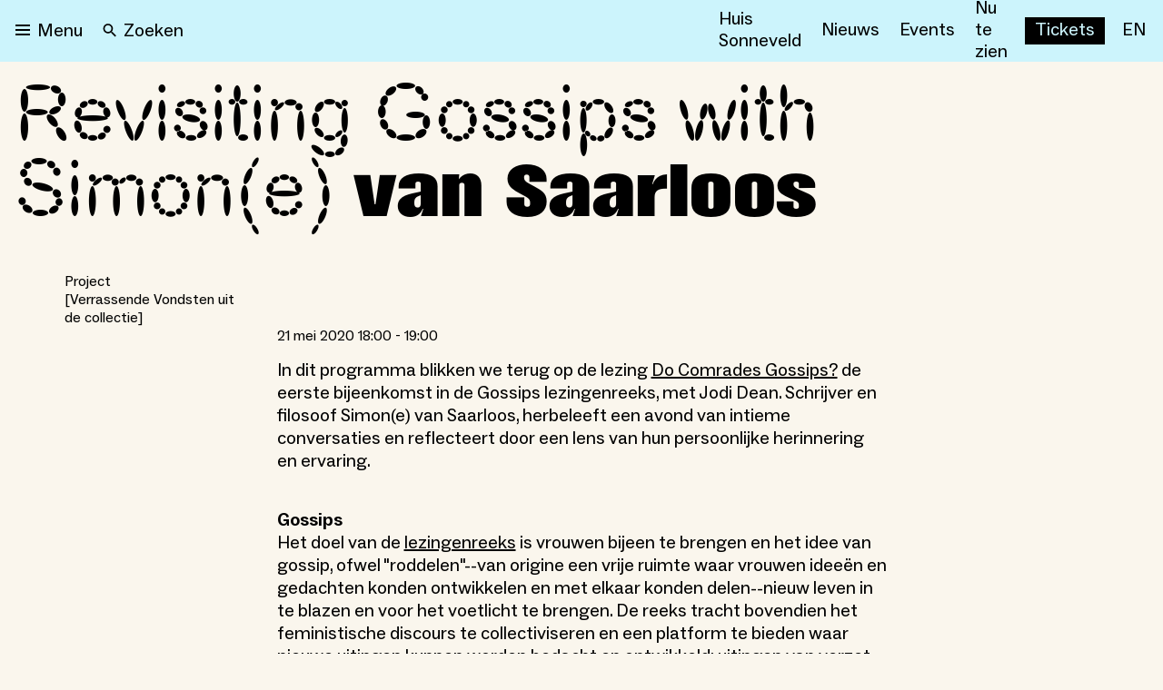

--- FILE ---
content_type: text/html; charset=utf-8
request_url: https://nieuweinstituut.nl/events/revisiting-gossips-simone-van-saarloos
body_size: 19098
content:
<!DOCTYPE html><html lang="nl"><head><meta charSet="utf-8"/><title>Revisiting Gossips with Simon(e) van Saarloos</title><meta name="robots" content="index,follow"/><meta name="description" content="In dit programma blikken we terug op de lezing &#x27;Do Comrades Gossips?&#x27; door Jodi Dean. Schrijver en filosoof Simon(e) va…"/><meta name="twitter:card" content="summary_large_image"/><meta name="twitter:site" content="@NieuweInstituut"/><meta property="og:title" content="Revisiting Gossips with Simon(e) van Saarloos"/><meta property="og:description" content="In dit programma blikken we terug op de lezing &#x27;Do Comrades Gossips?&#x27; door Jodi Dean. Schrijver en filosoof Simon(e) va…"/><meta property="og:url" content="https://nieuweinstituut.nl/events/revisiting-gossips-simone-van-saarloos"/><meta property="og:type" content="website"/><meta property="og:image" content="https://cmsfiles.nieuweinstituut.nl/ra3k5r81j9712c4mw2tm9gw5u25w6dqc_70aef9aaa0.jpeg"/><meta property="og:image:alt" content="Museum voor architectuur, design en digitale cultuur"/><meta property="og:image:type" content="image/jpeg"/><meta property="og:image:width" content="1200"/><meta property="og:image:height" content="630"/><meta property="og:locale" content="nl"/><meta property="og:site_name" content="Nieuwe Instituut"/><link rel="canonical" href="https://nieuweinstituut.nl/events/revisiting-gossips-simone-van-saarloos"/><meta name="strapi-id" content="916"/><link rel="alternate" type="application/rss+xml" href="api/rss-nl.xml"/><link rel="preconnect" href="https://www.google.com"/><link rel="dns-prefetch" href="https://www.google.com"/><link rel="preconnect" href="https://cms.nieuweinstituut.nl"/><link rel="dns-prefetch" href="https://cms.nieuweinstituut.nl"/><meta name="unique-identifier" content=""/><link rel="shortcut icon" href="/favicon.png"/><link rel="preload" href="/fonts/ImpactNieuw/ImpactNieuw-2012.woff2" as="font" type="font/woff2" crossorigin=""/><link rel="preload" href="/fonts/Social/ABCSocial-Regular.woff2" as="font" type="font/woff2" crossorigin=""/><link rel="preload" href="/fonts/Social/ABCSocial-Bold.woff2" as="font" type="font/woff2" crossorigin=""/><link rel="preload" href="/fonts/Social/ABCSocial-BoldItalic.woff2" as="font" type="font/woff2" crossorigin=""/><link rel="preload" href=" /fonts/Social/ABCSocial-RegularItalic.woff2" as="font" type="font/woff2" crossorigin=""/><link rel="preload" href="/fonts/Cerial/Cerial.woff2" as="font" type="font/woff2" crossorigin=""/><meta name="viewport" content="minimum-scale=1, initial-scale=1, width=device-width"/><meta class="elastic" name="start_date" content="2020-05-21T18:00:00.000Z"/><meta class="elastic" name="end_date" content="2020-05-21T19:00:00.000Z"/><meta class="elastic" name="meta_slug" content="revisiting-gossips-simone-van-saarloos"/><meta name="next-head-count" content="36"/><script id="gtm-analytics" data-elastic-exclude="true" data-nscript="beforeInteractive">(function(w,d,s,l,i){w[l]=w[l]||[];w[l].push({'gtm.start':
new Date().getTime(),event:'gtm.js'});var f=d.getElementsByTagName(s)[0],
j=d.createElement(s),dl=l!='dataLayer'?'&l='+l:'';j.async=true;j.src=
'https://www.googletagmanager.com/gtm.js?id='+i+dl;f.parentNode.insertBefore(j,f);
})(window,document,'script','dataLayer','GTM-PBMKGW6Q');</script><link rel="preload" href="/_next/static/css/bf6fce3669ff5fee.css" as="style"/><link rel="stylesheet" href="/_next/static/css/bf6fce3669ff5fee.css" data-n-g=""/><link rel="preload" href="/_next/static/css/ae4ed9c503fd1e33.css" as="style"/><link rel="stylesheet" href="/_next/static/css/ae4ed9c503fd1e33.css" data-n-p=""/><noscript data-n-css=""></noscript><script defer="" nomodule="" src="/_next/static/chunks/polyfills-c67a75d1b6f99dc8.js"></script><script src="/_next/static/chunks/webpack-e85f4075d16fa9f3.js" defer=""></script><script src="/_next/static/chunks/framework-5429a50ba5373c56.js" defer=""></script><script src="/_next/static/chunks/main-e4ee96a12130cda6.js" defer=""></script><script src="/_next/static/chunks/pages/_app-4b9f97330d96bfd4.js" defer=""></script><script src="/_next/static/chunks/120-1cd548fa8fffe858.js" defer=""></script><script src="/_next/static/chunks/675-9fcdb742a32f88a7.js" defer=""></script><script src="/_next/static/chunks/877-492a813f70a099d7.js" defer=""></script><script src="/_next/static/chunks/26-a053608b4cc24374.js" defer=""></script><script src="/_next/static/chunks/527-4be2b6bf08406047.js" defer=""></script><script src="/_next/static/chunks/962-3b269d104bfd47a0.js" defer=""></script><script src="/_next/static/chunks/378-246a9c79827b711e.js" defer=""></script><script src="/_next/static/chunks/pages/events/%5Bslug%5D-ba27dcc2a2443d42.js" defer=""></script><script src="/_next/static/vWyWCGLm2w7chpGNWOzAL/_buildManifest.js" defer=""></script><script src="/_next/static/vWyWCGLm2w7chpGNWOzAL/_ssgManifest.js" defer=""></script></head><body data-elastic-exclude="true"><div id="__next"><script id="chakra-script">!(function(){try{var a=function(c){var v="(prefers-color-scheme: dark)",h=window.matchMedia(v).matches?"dark":"light",r=c==="system"?h:c,o=document.documentElement,s=document.body,l="chakra-ui-light",d="chakra-ui-dark",i=r==="dark";return s.classList.add(i?d:l),s.classList.remove(i?l:d),o.style.colorScheme=r,o.dataset.theme=r,r},n=a,m="light",e="chakra-ui-color-mode",t=localStorage.getItem(e);t?a(t):localStorage.setItem(e,a(m))}catch(a){}})();</script><noscript data-elastic-exclude="true"><iframe src="https://www.googletagmanager.com/ns.html?id=GTM-PBMKGW6Q" height="0" width="0" style="display: none; visibility: hidden;"></iframe></noscript><style data-emotion="css-global wzb4dg">:host,:root,[data-theme]{--chakra-ring-inset:var(--chakra-empty,/*!*/ /*!*/);--chakra-ring-offset-width:0px;--chakra-ring-offset-color:#fff;--chakra-ring-color:rgba(66, 153, 225, 0.6);--chakra-ring-offset-shadow:0 0 #0000;--chakra-ring-shadow:0 0 #0000;--chakra-space-x-reverse:0;--chakra-space-y-reverse:0;--chakra-colors-transparent:transparent;--chakra-colors-current:currentColor;--chakra-colors-black:#000000;--chakra-colors-white:#FFFFFF;--chakra-colors-whiteAlpha-50:rgba(255, 255, 255, 0.04);--chakra-colors-whiteAlpha-100:rgba(255, 255, 255, 0.06);--chakra-colors-whiteAlpha-200:rgba(255, 255, 255, 0.08);--chakra-colors-whiteAlpha-300:rgba(255, 255, 255, 0.16);--chakra-colors-whiteAlpha-400:rgba(255, 255, 255, 0.24);--chakra-colors-whiteAlpha-500:rgba(255, 255, 255, 0.36);--chakra-colors-whiteAlpha-600:rgba(255, 255, 255, 0.48);--chakra-colors-whiteAlpha-700:rgba(255, 255, 255, 0.64);--chakra-colors-whiteAlpha-800:rgba(255, 255, 255, 0.80);--chakra-colors-whiteAlpha-900:rgba(255, 255, 255, 0.92);--chakra-colors-blackAlpha-50:rgba(0, 0, 0, 0.04);--chakra-colors-blackAlpha-100:rgba(0, 0, 0, 0.06);--chakra-colors-blackAlpha-200:rgba(0, 0, 0, 0.08);--chakra-colors-blackAlpha-300:rgba(0, 0, 0, 0.16);--chakra-colors-blackAlpha-400:rgba(0, 0, 0, 0.24);--chakra-colors-blackAlpha-500:rgba(0, 0, 0, 0.36);--chakra-colors-blackAlpha-600:rgba(0, 0, 0, 0.48);--chakra-colors-blackAlpha-700:rgba(0, 0, 0, 0.64);--chakra-colors-blackAlpha-800:rgba(0, 0, 0, 0.80);--chakra-colors-blackAlpha-900:rgba(0, 0, 0, 0.92);--chakra-colors-gray-50:#F7FAFC;--chakra-colors-gray-100:#EDF2F7;--chakra-colors-gray-200:#E2E8F0;--chakra-colors-gray-300:#CBD5E0;--chakra-colors-gray-400:#A0AEC0;--chakra-colors-gray-500:#718096;--chakra-colors-gray-600:#4A5568;--chakra-colors-gray-700:#2D3748;--chakra-colors-gray-800:#1A202C;--chakra-colors-gray-900:#171923;--chakra-colors-red-50:#FFF5F5;--chakra-colors-red-100:#FED7D7;--chakra-colors-red-200:#FEB2B2;--chakra-colors-red-300:#FC8181;--chakra-colors-red-400:#F56565;--chakra-colors-red-500:#E53E3E;--chakra-colors-red-600:#C53030;--chakra-colors-red-700:#9B2C2C;--chakra-colors-red-800:#822727;--chakra-colors-red-900:#63171B;--chakra-colors-orange-50:#FFFAF0;--chakra-colors-orange-100:#FEEBC8;--chakra-colors-orange-200:#FBD38D;--chakra-colors-orange-300:#F6AD55;--chakra-colors-orange-400:#ED8936;--chakra-colors-orange-500:#DD6B20;--chakra-colors-orange-600:#C05621;--chakra-colors-orange-700:#9C4221;--chakra-colors-orange-800:#7B341E;--chakra-colors-orange-900:#652B19;--chakra-colors-yellow-50:#FFFFF0;--chakra-colors-yellow-100:#FEFCBF;--chakra-colors-yellow-200:#FAF089;--chakra-colors-yellow-300:#F6E05E;--chakra-colors-yellow-400:#ECC94B;--chakra-colors-yellow-500:#D69E2E;--chakra-colors-yellow-600:#B7791F;--chakra-colors-yellow-700:#975A16;--chakra-colors-yellow-800:#744210;--chakra-colors-yellow-900:#5F370E;--chakra-colors-green-50:#F0FFF4;--chakra-colors-green-100:#C6F6D5;--chakra-colors-green-200:#9AE6B4;--chakra-colors-green-300:#68D391;--chakra-colors-green-400:#48BB78;--chakra-colors-green-500:#38A169;--chakra-colors-green-600:#2F855A;--chakra-colors-green-700:#276749;--chakra-colors-green-800:#22543D;--chakra-colors-green-900:#1C4532;--chakra-colors-teal-50:#E6FFFA;--chakra-colors-teal-100:#B2F5EA;--chakra-colors-teal-200:#81E6D9;--chakra-colors-teal-300:#4FD1C5;--chakra-colors-teal-400:#38B2AC;--chakra-colors-teal-500:#319795;--chakra-colors-teal-600:#2C7A7B;--chakra-colors-teal-700:#285E61;--chakra-colors-teal-800:#234E52;--chakra-colors-teal-900:#1D4044;--chakra-colors-blue-50:#ebf8ff;--chakra-colors-blue-100:#bee3f8;--chakra-colors-blue-200:#90cdf4;--chakra-colors-blue-300:#63b3ed;--chakra-colors-blue-400:#4299e1;--chakra-colors-blue-500:#3182ce;--chakra-colors-blue-600:#2b6cb0;--chakra-colors-blue-700:#2c5282;--chakra-colors-blue-800:#2a4365;--chakra-colors-blue-900:#1A365D;--chakra-colors-cyan-50:#EDFDFD;--chakra-colors-cyan-100:#C4F1F9;--chakra-colors-cyan-200:#9DECF9;--chakra-colors-cyan-300:#76E4F7;--chakra-colors-cyan-400:#0BC5EA;--chakra-colors-cyan-500:#00B5D8;--chakra-colors-cyan-600:#00A3C4;--chakra-colors-cyan-700:#0987A0;--chakra-colors-cyan-800:#086F83;--chakra-colors-cyan-900:#065666;--chakra-colors-purple-50:#FAF5FF;--chakra-colors-purple-100:#E9D8FD;--chakra-colors-purple-200:#D6BCFA;--chakra-colors-purple-300:#B794F4;--chakra-colors-purple-400:#9F7AEA;--chakra-colors-purple-500:#805AD5;--chakra-colors-purple-600:#6B46C1;--chakra-colors-purple-700:#553C9A;--chakra-colors-purple-800:#44337A;--chakra-colors-purple-900:#322659;--chakra-colors-pink-50:#FFF5F7;--chakra-colors-pink-100:#FED7E2;--chakra-colors-pink-200:#FBB6CE;--chakra-colors-pink-300:#F687B3;--chakra-colors-pink-400:#ED64A6;--chakra-colors-pink-500:#D53F8C;--chakra-colors-pink-600:#B83280;--chakra-colors-pink-700:#97266D;--chakra-colors-pink-800:#702459;--chakra-colors-pink-900:#521B41;--chakra-colors-linkedin-50:#E8F4F9;--chakra-colors-linkedin-100:#CFEDFB;--chakra-colors-linkedin-200:#9BDAF3;--chakra-colors-linkedin-300:#68C7EC;--chakra-colors-linkedin-400:#34B3E4;--chakra-colors-linkedin-500:#00A0DC;--chakra-colors-linkedin-600:#008CC9;--chakra-colors-linkedin-700:#0077B5;--chakra-colors-linkedin-800:#005E93;--chakra-colors-linkedin-900:#004471;--chakra-colors-facebook-50:#E8F4F9;--chakra-colors-facebook-100:#D9DEE9;--chakra-colors-facebook-200:#B7C2DA;--chakra-colors-facebook-300:#6482C0;--chakra-colors-facebook-400:#4267B2;--chakra-colors-facebook-500:#385898;--chakra-colors-facebook-600:#314E89;--chakra-colors-facebook-700:#29487D;--chakra-colors-facebook-800:#223B67;--chakra-colors-facebook-900:#1E355B;--chakra-colors-messenger-50:#D0E6FF;--chakra-colors-messenger-100:#B9DAFF;--chakra-colors-messenger-200:#A2CDFF;--chakra-colors-messenger-300:#7AB8FF;--chakra-colors-messenger-400:#2E90FF;--chakra-colors-messenger-500:#0078FF;--chakra-colors-messenger-600:#0063D1;--chakra-colors-messenger-700:#0052AC;--chakra-colors-messenger-800:#003C7E;--chakra-colors-messenger-900:#002C5C;--chakra-colors-whatsapp-50:#dffeec;--chakra-colors-whatsapp-100:#b9f5d0;--chakra-colors-whatsapp-200:#90edb3;--chakra-colors-whatsapp-300:#65e495;--chakra-colors-whatsapp-400:#3cdd78;--chakra-colors-whatsapp-500:#22c35e;--chakra-colors-whatsapp-600:#179848;--chakra-colors-whatsapp-700:#0c6c33;--chakra-colors-whatsapp-800:#01421c;--chakra-colors-whatsapp-900:#001803;--chakra-colors-twitter-50:#E5F4FD;--chakra-colors-twitter-100:#C8E9FB;--chakra-colors-twitter-200:#A8DCFA;--chakra-colors-twitter-300:#83CDF7;--chakra-colors-twitter-400:#57BBF5;--chakra-colors-twitter-500:#1DA1F2;--chakra-colors-twitter-600:#1A94DA;--chakra-colors-twitter-700:#1681BF;--chakra-colors-twitter-800:#136B9E;--chakra-colors-twitter-900:#0D4D71;--chakra-colors-telegram-50:#E3F2F9;--chakra-colors-telegram-100:#C5E4F3;--chakra-colors-telegram-200:#A2D4EC;--chakra-colors-telegram-300:#7AC1E4;--chakra-colors-telegram-400:#47A9DA;--chakra-colors-telegram-500:#0088CC;--chakra-colors-telegram-600:#007AB8;--chakra-colors-telegram-700:#006BA1;--chakra-colors-telegram-800:#005885;--chakra-colors-telegram-900:#003F5E;--chakra-colors-mainBrand-black:#000000;--chakra-colors-mainBrand-warmGrey:#faf6ed;--chakra-colors-mainBrand-white:#FFFFFF;--chakra-colors-uiColors-uiRed:#E52E3C;--chakra-colors-uiColors-uiWhite:#FFFFFF;--chakra-colors-uiColors-uiReflectiveYellow:#FFE600;--chakra-colors-uiColors-uiBlack:#000000;--chakra-colors-uiColors-uiDisabledGrey:#9D8F77;--chakra-colors-uiColors-uiDisabledDarkGrey:#BBBBBB;--chakra-colors-typography-primaryBlack:#000000;--chakra-colors-typography-secondaryWhite:#FFFFFF;--chakra-colors-typography-disabledGrey:#9D8F77;--chakra-colors-typography-emptyGray:#777777;--chakra-borders-none:0;--chakra-borders-1px:1px solid;--chakra-borders-2px:2px solid;--chakra-borders-4px:4px solid;--chakra-borders-8px:8px solid;--chakra-fonts-heading:-apple-system,BlinkMacSystemFont,"Segoe UI",Helvetica,Arial,sans-serif,"Apple Color Emoji","Segoe UI Emoji","Segoe UI Symbol";--chakra-fonts-body:-apple-system,BlinkMacSystemFont,"Segoe UI",Helvetica,Arial,sans-serif,"Apple Color Emoji","Segoe UI Emoji","Segoe UI Symbol";--chakra-fonts-mono:SFMono-Regular,Menlo,Monaco,Consolas,"Liberation Mono","Courier New",monospace;--chakra-fontSizes-3xs:0.45rem;--chakra-fontSizes-2xs:0.625rem;--chakra-fontSizes-xs:0.75rem;--chakra-fontSizes-sm:0.875rem;--chakra-fontSizes-md:1rem;--chakra-fontSizes-lg:1.125rem;--chakra-fontSizes-xl:1.25rem;--chakra-fontSizes-2xl:1.5rem;--chakra-fontSizes-3xl:1.875rem;--chakra-fontSizes-4xl:2.25rem;--chakra-fontSizes-5xl:3rem;--chakra-fontSizes-6xl:3.75rem;--chakra-fontSizes-7xl:4.5rem;--chakra-fontSizes-8xl:6rem;--chakra-fontSizes-9xl:8rem;--chakra-fontWeights-hairline:100;--chakra-fontWeights-thin:200;--chakra-fontWeights-light:300;--chakra-fontWeights-normal:400;--chakra-fontWeights-medium:500;--chakra-fontWeights-semibold:600;--chakra-fontWeights-bold:700;--chakra-fontWeights-extrabold:800;--chakra-fontWeights-black:900;--chakra-letterSpacings-tighter:-0.05em;--chakra-letterSpacings-tight:-0.025em;--chakra-letterSpacings-normal:0;--chakra-letterSpacings-wide:0.025em;--chakra-letterSpacings-wider:0.05em;--chakra-letterSpacings-widest:0.1em;--chakra-lineHeights-3:.75rem;--chakra-lineHeights-4:1rem;--chakra-lineHeights-5:1.25rem;--chakra-lineHeights-6:1.5rem;--chakra-lineHeights-7:1.75rem;--chakra-lineHeights-8:2rem;--chakra-lineHeights-9:2.25rem;--chakra-lineHeights-10:2.5rem;--chakra-lineHeights-normal:normal;--chakra-lineHeights-none:1;--chakra-lineHeights-shorter:1.25;--chakra-lineHeights-short:1.375;--chakra-lineHeights-base:1.5;--chakra-lineHeights-tall:1.625;--chakra-lineHeights-taller:2;--chakra-radii-none:0;--chakra-radii-sm:0.125rem;--chakra-radii-base:0.75rem;--chakra-radii-md:6px;--chakra-radii-lg:12px;--chakra-radii-xl:18px;--chakra-radii-2xl:2.5rem;--chakra-radii-3xl:3.5rem;--chakra-radii-full:9999px;--chakra-space-0:0rem;--chakra-space-1:0.25rem;--chakra-space-2:0.5rem;--chakra-space-3:0.75rem;--chakra-space-4:1rem;--chakra-space-5:1.25rem;--chakra-space-6:1.5rem;--chakra-space-7:1.75rem;--chakra-space-8:2rem;--chakra-space-9:2.25rem;--chakra-space-10:2.5rem;--chakra-space-12:3rem;--chakra-space-14:3.5rem;--chakra-space-16:4rem;--chakra-space-20:5rem;--chakra-space-24:6rem;--chakra-space-28:7rem;--chakra-space-32:8rem;--chakra-space-36:9rem;--chakra-space-40:10rem;--chakra-space-44:11rem;--chakra-space-48:12rem;--chakra-space-52:13rem;--chakra-space-56:14rem;--chakra-space-60:15rem;--chakra-space-64:16rem;--chakra-space-72:18rem;--chakra-space-80:20rem;--chakra-space-96:24rem;--chakra-space-px:1px;--chakra-space-0-5:0.125rem;--chakra-space-1-5:0.375rem;--chakra-space-2-5:0.625rem;--chakra-space-3-5:0.875rem;--chakra-space-xs:0.5rem;--chakra-space-s:1rem;--chakra-space-m:1.5rem;--chakra-space-l:2rem;--chakra-space-xl:4rem;--chakra-space-xxl:6rem;--chakra-shadows-xs:0 0 0 1px rgba(0, 0, 0, 0.05);--chakra-shadows-sm:0 1px 2px 0 rgba(0, 0, 0, 0.05);--chakra-shadows-base:0 1px 3px 0 rgba(0, 0, 0, 0.1),0 1px 2px 0 rgba(0, 0, 0, 0.06);--chakra-shadows-md:0 4px 6px -1px rgba(0, 0, 0, 0.1),0 2px 4px -1px rgba(0, 0, 0, 0.06);--chakra-shadows-lg:0 6px 15px -3px rgba(0, 0, 0, 0.1),0 4px 6px -2px rgba(0, 0, 0, 0.05);--chakra-shadows-xl:0 8px 25px -5px rgba(0, 0, 0, 0.1),0 10px 10px -5px rgba(0, 0, 0, 0.04);--chakra-shadows-2xl:0 15px 50px -12px rgba(0, 0, 0, 0.25);--chakra-shadows-outline:0 0 0 3px rgba(125, 125, 125, 0.3);--chakra-shadows-inner:inset 0 2px 4px 0 rgba(0,0,0,0.06);--chakra-shadows-none:none;--chakra-shadows-dark-lg:rgba(0, 0, 0, 0.1) 0px 0px 0px 1px,rgba(0, 0, 0, 0.2) 0px 5px 10px,rgba(0, 0, 0, 0.4) 0px 15px 40px;--chakra-shadows-surface:0 0 0 1px rgba(63,63,68,0.05),0 1px 35px 0 rgba(63,63,68,0.05);--chakra-shadows-surfaceDark:0 0 0 1px rgba(195,195,195,0.045),0 1px 35px 0 rgba(0,0,0,0.1);--chakra-sizes-1:0.25rem;--chakra-sizes-2:0.5rem;--chakra-sizes-3:0.75rem;--chakra-sizes-4:1rem;--chakra-sizes-5:1.25rem;--chakra-sizes-6:1.5rem;--chakra-sizes-7:1.75rem;--chakra-sizes-8:2rem;--chakra-sizes-9:2.25rem;--chakra-sizes-10:2.5rem;--chakra-sizes-12:3rem;--chakra-sizes-14:3.5rem;--chakra-sizes-16:4rem;--chakra-sizes-20:5rem;--chakra-sizes-24:6rem;--chakra-sizes-28:7rem;--chakra-sizes-32:8rem;--chakra-sizes-36:9rem;--chakra-sizes-40:10rem;--chakra-sizes-44:11rem;--chakra-sizes-48:12rem;--chakra-sizes-52:13rem;--chakra-sizes-56:14rem;--chakra-sizes-60:15rem;--chakra-sizes-64:16rem;--chakra-sizes-72:18rem;--chakra-sizes-80:20rem;--chakra-sizes-96:24rem;--chakra-sizes-100:25rem;--chakra-sizes-px:1px;--chakra-sizes-0-5:0.125rem;--chakra-sizes-1-5:0.375rem;--chakra-sizes-2-5:0.625rem;--chakra-sizes-3-5:0.875rem;--chakra-sizes-max:max-content;--chakra-sizes-min:min-content;--chakra-sizes-full:100%;--chakra-sizes-3xs:14rem;--chakra-sizes-2xs:16rem;--chakra-sizes-xs:20rem;--chakra-sizes-sm:24rem;--chakra-sizes-md:28rem;--chakra-sizes-lg:32rem;--chakra-sizes-xl:36rem;--chakra-sizes-2xl:42rem;--chakra-sizes-3xl:48rem;--chakra-sizes-4xl:56rem;--chakra-sizes-5xl:64rem;--chakra-sizes-6xl:72rem;--chakra-sizes-7xl:80rem;--chakra-sizes-8xl:90rem;--chakra-sizes-prose:60ch;--chakra-sizes-container-sm:640px;--chakra-sizes-container-md:768px;--chakra-sizes-container-lg:1024px;--chakra-sizes-container-xl:1280px;--chakra-sizes-2-5xl:45rem;--chakra-sizes-9xl:100rem;--chakra-sizes-desktop:90em;--chakra-sizes-tablet:48em;--chakra-sizes-mobile:25em;--chakra-zIndices-hide:-1;--chakra-zIndices-auto:auto;--chakra-zIndices-base:0;--chakra-zIndices-docked:10;--chakra-zIndices-dropdown:1000;--chakra-zIndices-sticky:1100;--chakra-zIndices-banner:1200;--chakra-zIndices-overlay:1300;--chakra-zIndices-modal:1400;--chakra-zIndices-popover:1500;--chakra-zIndices-skipLink:1600;--chakra-zIndices-toast:1700;--chakra-zIndices-tooltip:1800;--chakra-transition-property-common:background-color,border-color,color,fill,stroke,opacity,box-shadow,transform;--chakra-transition-property-colors:background-color,border-color,color,fill,stroke;--chakra-transition-property-dimensions:width,height;--chakra-transition-property-position:left,right,top,bottom;--chakra-transition-property-background:background-color,background-image,background-position;--chakra-transition-easing-ease-in:cubic-bezier(0.4, 0, 1, 1);--chakra-transition-easing-ease-out:cubic-bezier(0, 0, 0.2, 1);--chakra-transition-easing-ease-in-out:cubic-bezier(0.4, 0, 0.2, 1);--chakra-transition-duration-ultra-fast:50ms;--chakra-transition-duration-faster:100ms;--chakra-transition-duration-fast:150ms;--chakra-transition-duration-normal:200ms;--chakra-transition-duration-slow:300ms;--chakra-transition-duration-slower:400ms;--chakra-transition-duration-ultra-slow:500ms;--chakra-blur-none:0;--chakra-blur-sm:4px;--chakra-blur-base:8px;--chakra-blur-md:12px;--chakra-blur-lg:16px;--chakra-blur-xl:24px;--chakra-blur-2xl:40px;--chakra-blur-3xl:64px;--chakra-breakpoints-base:0em;--chakra-breakpoints-sm:30em;--chakra-breakpoints-md:48em;--chakra-breakpoints-lg:62em;--chakra-breakpoints-xl:80em;--chakra-breakpoints-2xl:96em;--chakra-breakpoints-desktop:90em;--chakra-breakpoints-desktopSmall:75em;--chakra-breakpoints-tablet:48em;--chakra-breakpoints-tabletSmall:37.5625em;--chakra-breakpoints-mobile:25em;--chakra-breakpoints-hideHouseSonneveld:53.125em;}.chakra-ui-light :host:not([data-theme]),.chakra-ui-light :root:not([data-theme]),.chakra-ui-light [data-theme]:not([data-theme]),[data-theme=light] :host:not([data-theme]),[data-theme=light] :root:not([data-theme]),[data-theme=light] [data-theme]:not([data-theme]),:host[data-theme=light],:root[data-theme=light],[data-theme][data-theme=light]{--chakra-colors-chakra-body-text:var(--chakra-colors-gray-800);--chakra-colors-chakra-body-bg:var(--chakra-colors-white);--chakra-colors-chakra-border-color:var(--chakra-colors-gray-200);--chakra-colors-chakra-inverse-text:var(--chakra-colors-white);--chakra-colors-chakra-subtle-bg:var(--chakra-colors-gray-100);--chakra-colors-chakra-subtle-text:var(--chakra-colors-gray-600);--chakra-colors-chakra-placeholder-color:var(--chakra-colors-gray-500);}.chakra-ui-dark :host:not([data-theme]),.chakra-ui-dark :root:not([data-theme]),.chakra-ui-dark [data-theme]:not([data-theme]),[data-theme=dark] :host:not([data-theme]),[data-theme=dark] :root:not([data-theme]),[data-theme=dark] [data-theme]:not([data-theme]),:host[data-theme=dark],:root[data-theme=dark],[data-theme][data-theme=dark]{--chakra-colors-chakra-body-text:var(--chakra-colors-whiteAlpha-900);--chakra-colors-chakra-body-bg:var(--chakra-colors-gray-800);--chakra-colors-chakra-border-color:var(--chakra-colors-whiteAlpha-300);--chakra-colors-chakra-inverse-text:var(--chakra-colors-gray-800);--chakra-colors-chakra-subtle-bg:var(--chakra-colors-gray-700);--chakra-colors-chakra-subtle-text:var(--chakra-colors-gray-400);--chakra-colors-chakra-placeholder-color:var(--chakra-colors-whiteAlpha-400);}</style><style data-emotion="css-global fubdgu">html{line-height:1.5;-webkit-text-size-adjust:100%;font-family:system-ui,sans-serif;-webkit-font-smoothing:antialiased;text-rendering:optimizeLegibility;-moz-osx-font-smoothing:grayscale;touch-action:manipulation;}body{position:relative;min-height:100%;margin:0;font-feature-settings:"kern";}:where(*, *::before, *::after){border-width:0;border-style:solid;box-sizing:border-box;word-wrap:break-word;}main{display:block;}hr{border-top-width:1px;box-sizing:content-box;height:0;overflow:visible;}:where(pre, code, kbd,samp){font-family:SFMono-Regular,Menlo,Monaco,Consolas,monospace;font-size:1em;}a{background-color:transparent;color:inherit;-webkit-text-decoration:inherit;text-decoration:inherit;}abbr[title]{border-bottom:none;-webkit-text-decoration:underline;text-decoration:underline;-webkit-text-decoration:underline dotted;-webkit-text-decoration:underline dotted;text-decoration:underline dotted;}:where(b, strong){font-weight:bold;}small{font-size:80%;}:where(sub,sup){font-size:75%;line-height:0;position:relative;vertical-align:baseline;}sub{bottom:-0.25em;}sup{top:-0.5em;}img{border-style:none;}:where(button, input, optgroup, select, textarea){font-family:inherit;font-size:100%;line-height:1.15;margin:0;}:where(button, input){overflow:visible;}:where(button, select){text-transform:none;}:where(
          button::-moz-focus-inner,
          [type="button"]::-moz-focus-inner,
          [type="reset"]::-moz-focus-inner,
          [type="submit"]::-moz-focus-inner
        ){border-style:none;padding:0;}fieldset{padding:0.35em 0.75em 0.625em;}legend{box-sizing:border-box;color:inherit;display:table;max-width:100%;padding:0;white-space:normal;}progress{vertical-align:baseline;}textarea{overflow:auto;}:where([type="checkbox"], [type="radio"]){box-sizing:border-box;padding:0;}input[type="number"]::-webkit-inner-spin-button,input[type="number"]::-webkit-outer-spin-button{-webkit-appearance:none!important;}input[type="number"]{-moz-appearance:textfield;}input[type="search"]{-webkit-appearance:textfield;outline-offset:-2px;}input[type="search"]::-webkit-search-decoration{-webkit-appearance:none!important;}::-webkit-file-upload-button{-webkit-appearance:button;font:inherit;}details{display:block;}summary{display:-webkit-box;display:-webkit-list-item;display:-ms-list-itembox;display:list-item;}template{display:none;}[hidden]{display:none!important;}:where(
          blockquote,
          dl,
          dd,
          h1,
          h2,
          h3,
          h4,
          h5,
          h6,
          hr,
          figure,
          p,
          pre
        ){margin:0;}button{background:transparent;padding:0;}fieldset{margin:0;padding:0;}:where(ol, ul){margin:0;padding:0;}textarea{resize:vertical;}:where(button, [role="button"]){cursor:pointer;}button::-moz-focus-inner{border:0!important;}table{border-collapse:collapse;}:where(h1, h2, h3, h4, h5, h6){font-size:inherit;font-weight:inherit;}:where(button, input, optgroup, select, textarea){padding:0;line-height:inherit;color:inherit;}:where(img, svg, video, canvas, audio, iframe, embed, object){display:block;}:where(img, video){max-width:100%;height:auto;}[data-js-focus-visible] :focus:not([data-focus-visible-added]):not(
          [data-focus-visible-disabled]
        ){outline:none;box-shadow:none;}select::-ms-expand{display:none;}:root,:host{--chakra-vh:100vh;}@supports (height: -webkit-fill-available){:root,:host{--chakra-vh:-webkit-fill-available;}}@supports (height: -moz-fill-available){:root,:host{--chakra-vh:-moz-fill-available;}}@supports (height: 100dvh){:root,:host{--chakra-vh:100dvh;}}</style><style data-emotion="css-global 1x2rg2w">body{font-family:var(--chakra-fonts-body);color:var(--chakra-colors-black);background:var(--chakra-colors-mainBrand-warmGrey);transition-property:background-color;transition-duration:var(--chakra-transition-duration-normal);line-height:var(--chakra-lineHeights-base);}*::-webkit-input-placeholder{color:var(--chakra-colors-chakra-placeholder-color);}*::-moz-placeholder{color:var(--chakra-colors-chakra-placeholder-color);}*:-ms-input-placeholder{color:var(--chakra-colors-chakra-placeholder-color);}*::placeholder{color:var(--chakra-colors-chakra-placeholder-color);}*,*::before,::after{border-color:var(--chakra-colors-chakra-border-color);}a{cursor:pointer;border-bottom:solid 1px;underline:none;-webkit-text-decoration:none;text-decoration:none;}a:hover,a[data-hover]{border-bottom:solid 1px transparent;}p{padding-bottom:1rem;}.customText li{margin-left:1.6rem;margin-bottom:0.5rem;}.customText ol{margin-bottom:1.25rem;}.customText ul{margin-bottom:1.25rem;}</style><div class="mt-[64px] min-h-full flex-col tablet:mt-[68px]" data-elastic-exclude="true"><header class="fixed top-0 z-1000 w-full overscroll-y-contain bg-[#CCF4FC] h-[64px] tablet:h-[68px]"><style data-emotion="css 5sju8g">.css-5sju8g{-webkit-margin-start:auto;margin-inline-start:auto;-webkit-margin-end:auto;margin-inline-end:auto;-webkit-padding-start:var(--chakra-space-4);padding-inline-start:var(--chakra-space-4);-webkit-padding-end:var(--chakra-space-4);padding-inline-end:var(--chakra-space-4);max-width:var(--chakra-sizes-desktop);display:-webkit-box;display:-webkit-flex;display:-ms-flexbox;display:flex;-webkit-align-items:center;-webkit-box-align:center;-ms-flex-align:center;align-items:center;height:64px;-webkit-box-pack:justify;-webkit-justify-content:space-between;justify-content:space-between;}@media screen and (min-width: 48em){.css-5sju8g{height:68px;}}@media screen and (min-width: 90em){.css-5sju8g{-webkit-padding-start:var(--chakra-space-8);padding-inline-start:var(--chakra-space-8);-webkit-padding-end:var(--chakra-space-8);padding-inline-end:var(--chakra-space-8);}}</style><div class="css-5sju8g"><div class="relative ml-[-10px] flex"><button style="--color:#CCF4FC" class="h-[30px] px-[10px] flex items-center border border-solid border-transparent bg-transparent text-black hover:text-[var(--color)] hover:bg-black py-4" aria-label="Open menu"><span class="flex items-center font-social text-[20px] font-normal leading-[24px]"><style data-emotion="css 1io73r5">.css-1io73r5{width:16px;height:12px;display:inline-block;line-height:1em;-webkit-flex-shrink:0;-ms-flex-negative:0;flex-shrink:0;color:currentColor;vertical-align:middle;margin-top:calc(var(--chakra-space-0-5) * -1);margin-right:var(--chakra-space-0);}@media screen and (min-width: 48em){.css-1io73r5{margin-right:var(--chakra-space-2);}}</style><svg viewBox="0 0 16 12" focusable="false" class="chakra-icon css-1io73r5"><path d="M0 0H16V2H0V0Z" fill="currentColor"></path><path d="M0 5H16V7H0V5Z" fill="currentColor"></path><path d="M16 10H0V12H16V10Z" fill="currentColor"></path></svg><style data-emotion="css 1b5qw55">.css-1b5qw55{margin-top:0.1px;padding:var(--chakra-space-0);display:none;font-family:'Social';font-style:normal;font-weight:400;font-size:20px;line-height:26px;}@media screen and (min-width: 48em){.css-1b5qw55{display:block;}}</style><p class="chakra-text css-1b5qw55">Menu</p></span></button><a style="--color:#CCF4FC" class="h-[30px] px-[10px] items-center border border-solid border-transparent transition-colors bg-transparent text-black hover:text-[var(--color)] hover:bg-black animate-[show_0ms_linear_forwards] pt-4 pb-4 mt-[-0.5px] absolute left-full hidden tablet:flex" aria-label="Search" href="/search"><span class="flex items-center text-nowrap font-social text-[20px] font-normal leading-[24px]"><style data-emotion="css o7q8oq">.css-o7q8oq{width:15.3px;height:15.3px;display:inline-block;line-height:1em;-webkit-flex-shrink:0;-ms-flex-negative:0;flex-shrink:0;color:currentColor;vertical-align:middle;margin-right:var(--chakra-space-2);}</style><svg viewBox="0 0 16 16" focusable="false" class="chakra-icon css-o7q8oq"><path d="M11.5625 9.75H10.8712L10.6262 9.51375C11.4837 8.51625 12 7.22125 12 5.8125C12 2.67125 9.45375 0.125 6.3125 0.125C3.17125 0.125 0.625 2.67125 0.625 5.8125C0.625 8.95375 3.17125 11.5 6.3125 11.5C7.72125 11.5 9.01625 10.9837 10.0137 10.1262L10.25 10.3712V11.0625L14.625 15.4287L15.9287 14.125L11.5625 9.75ZM6.3125 9.75C4.13375 9.75 2.375 7.99125 2.375 5.8125C2.375 3.63375 4.13375 1.875 6.3125 1.875C8.49125 1.875 10.25 3.63375 10.25 5.8125C10.25 7.99125 8.49125 9.75 6.3125 9.75Z" fill="currentColor"></path></svg><style data-emotion="css 6dp5t">.css-6dp5t{margin-top:0.9px;padding:var(--chakra-space-0);font-family:'Social';font-style:normal;font-weight:400;font-size:20px;line-height:26px;}</style><p class="chakra-text css-6dp5t">Zoeken</p></span></a></div><div class="left-0 flex h-[64px] w-screen max-w-screen-desktop flex-1 justify-center self-center pt-1  tablet:h-[68px] tablet:pt-2"><a aria-label="Home" class="no-underline border-b-0 w-full justify-center flex pointer-events-none" href="/"><style data-emotion="css 15nthr2">.css-15nthr2{display:block;width:100%;height:46px;max-width:298px;}@media screen and (min-width: 48em){.css-15nthr2{display:none;}}</style><svg viewBox="0 0 298 46" class="css-15nthr2"><style data-emotion="css xf8z6o">.css-xf8z6o{width:298px;height:46px;}</style><foreignObject class="css-xf8z6o"><style data-emotion="css sba44x animation-18cqxqg">.css-sba44x{-webkit-animation:animation-18cqxqg 160ms forwards;animation:animation-18cqxqg 160ms forwards;-webkit-box-flex-wrap:nowrap;-webkit-flex-wrap:nowrap;-ms-flex-wrap:nowrap;flex-wrap:nowrap;white-space:nowrap;}@-webkit-keyframes animation-18cqxqg{0%{opacity:0;}100%{opacity:1;}}@keyframes animation-18cqxqg{0%{opacity:0;}100%{opacity:1;}}</style><div class="css-sba44x"><style data-emotion="css aa8pkt">.css-aa8pkt{white-space:nowrap;-webkit-box-flex-wrap:nowrap;-webkit-flex-wrap:nowrap;-ms-flex-wrap:nowrap;flex-wrap:nowrap;font-family:Cerial;font-size:38.5px;line-height:46.2px;font-style:normal;letter-spacing:-0.02em;}@media screen and (min-width: 48em){.css-aa8pkt{font-size:56px;}}</style><span class="chakra-text css-aa8pkt">Nieuwe Institu</span><style data-emotion="css puzc6d">.css-puzc6d{white-space:nowrap;-webkit-box-flex-wrap:nowrap;-webkit-flex-wrap:nowrap;-ms-flex-wrap:nowrap;flex-wrap:nowrap;font-family:Cerial;font-size:38.5px;line-height:46.2px;font-style:normal;}@media screen and (min-width: 48em){.css-puzc6d{font-size:56px;}}</style><span class="chakra-text css-puzc6d">u</span><style data-emotion="css 1gjzna8">.css-1gjzna8{white-space:nowrap;-webkit-box-flex-wrap:nowrap;-webkit-flex-wrap:nowrap;-ms-flex-wrap:nowrap;flex-wrap:nowrap;font-family:Impact;font-style:normal;font-size:33.16px;line-height:54.51px;}@media screen and (min-width: 48em){.css-1gjzna8{font-size:48px;}}</style><span class="chakra-text css-1gjzna8">t</span></div></foreignObject></svg><style data-emotion="css fh7bbn">.css-fh7bbn{display:none;width:100%;height:55px;max-width:432px;}@media screen and (min-width: 48em){.css-fh7bbn{display:block;}}</style><svg viewBox="0 0 432 55" class="css-fh7bbn"><style data-emotion="css 12l86uk">.css-12l86uk{width:432px;height:55px;visibility:hidden;}</style><foreignObject class="css-12l86uk"><div class="css-sba44x"><span class="chakra-text css-aa8pkt">Nieuwe Institu</span><span class="chakra-text css-puzc6d">u</span><span class="chakra-text css-1gjzna8">t</span></div></foreignObject></svg></a></div><div class="absolute right-4 flex items-center tablet:relative tablet:right-2"><div class="flex-row absolute right-full flex tablet:hidden animate-[show_160ms_linear_forwards]"><a style="--color:#CCF4FC" class="pt-[2px] pb-1 h-[30px] px-[10px] items-center border border-solid border-transparent transition-colors bg-transparent text-black hover:text-[var(--color)] hover:bg-black animate-[show_0ms_linear_forwards] first:hidden first:[@media(min-width:53.125em)]:flex hidden tablet:flex" aria-label="Huis Sonneveld" href="/projects/huis-sonneveld"><span class="flex items-center text-nowrap font-social text-[20px] font-normal leading-[24px]">Huis Sonneveld</span></a><a style="--color:#CCF4FC" class="pt-[2px] pb-1 h-[30px] px-[10px] items-center border border-solid border-transparent transition-colors bg-transparent text-black hover:text-[var(--color)] hover:bg-black animate-[show_0ms_linear_forwards] first:hidden first:[@media(min-width:53.125em)]:flex hidden tablet:flex" aria-label="Nieuws" href="/all-articles/1"><span class="flex items-center text-nowrap font-social text-[20px] font-normal leading-[24px]">Nieuws</span></a><a style="--color:#CCF4FC" class="pt-[2px] pb-1 h-[30px] px-[10px] items-center border border-solid border-transparent transition-colors bg-transparent text-black hover:text-[var(--color)] hover:bg-black animate-[show_0ms_linear_forwards] first:hidden first:[@media(min-width:53.125em)]:flex hidden tablet:flex" aria-label="Events" href="/events"><span class="flex items-center text-nowrap font-social text-[20px] font-normal leading-[24px]">Events</span></a><a style="--color:#CCF4FC" class="pt-[2px] pb-1 h-[30px] px-[10px] items-center border border-solid border-transparent transition-colors bg-transparent text-black hover:text-[var(--color)] hover:bg-black animate-[show_0ms_linear_forwards] first:hidden first:[@media(min-width:53.125em)]:flex hidden tablet:flex" aria-label="Nu te zien" href="/pages/now-on-display"><span class="flex items-center text-nowrap font-social text-[20px] font-normal leading-[24px]">Nu te zien</span></a></div><div class="flex-row absolute right-full hidden tablet:flex animate-[show_160ms_linear_forwards]"><a style="--color:#CCF4FC" class="pt-[2px] pb-1 h-[30px] px-[10px] items-center border border-solid border-transparent transition-colors bg-transparent text-black hover:text-[var(--color)] hover:bg-black animate-[show_0ms_linear_forwards] first:hidden first:[@media(min-width:53.125em)]:flex hidden tablet:flex" aria-label="Huis Sonneveld" href="/projects/huis-sonneveld"><span class="flex items-center text-nowrap font-social text-[20px] font-normal leading-[24px]">Huis Sonneveld</span></a><a style="--color:#CCF4FC" class="pt-[2px] pb-1 h-[30px] px-[10px] items-center border border-solid border-transparent transition-colors bg-transparent text-black hover:text-[var(--color)] hover:bg-black animate-[show_0ms_linear_forwards] first:hidden first:[@media(min-width:53.125em)]:flex hidden tablet:flex" aria-label="Nieuws" href="/all-articles/1"><span class="flex items-center text-nowrap font-social text-[20px] font-normal leading-[24px]">Nieuws</span></a><a style="--color:#CCF4FC" class="pt-[2px] pb-1 h-[30px] px-[10px] items-center border border-solid border-transparent transition-colors bg-transparent text-black hover:text-[var(--color)] hover:bg-black animate-[show_0ms_linear_forwards] first:hidden first:[@media(min-width:53.125em)]:flex hidden tablet:flex" aria-label="Events" href="/events"><span class="flex items-center text-nowrap font-social text-[20px] font-normal leading-[24px]">Events</span></a><a style="--color:#CCF4FC" class="pt-[2px] pb-1 h-[30px] px-[10px] items-center border border-solid border-transparent transition-colors bg-transparent text-black hover:text-[var(--color)] hover:bg-black animate-[show_0ms_linear_forwards] first:hidden first:[@media(min-width:53.125em)]:flex hidden tablet:flex" aria-label="Nu te zien" href="/pages/now-on-display"><span class="flex items-center text-nowrap font-social text-[20px] font-normal leading-[24px]">Nu te zien</span></a></div><a style="--color:#CCF4FC" class="pt-[2px] pb-1 h-[30px] px-[10px] flex items-center border border-solid border-transparent transition-colors bg-black hover:text-black hover:bg-transparent hover:border hover:border-solid hover:border-black text-[#CCF4FC] animate-[hide_160ms_linear_forwards] tablet:animate-none ml-2" aria-label="Buy tickets" href="https://tickets.nieuweinstituut.nl/nl-NL/tickets"><span class="flex items-center text-nowrap font-social text-[20px] font-normal leading-[24px]">Tickets</span></a><a style="--color:#CCF4FC" class="pt-[2px] pb-1 h-[30px] px-[10px] items-center border border-solid border-transparent transition-colors bg-transparent text-black hover:text-[var(--color)] hover:bg-black -mr-4 ml-2 hidden tablet:flex" aria-label="EN" href="/en/events/revisiting-gossips-simone-van-saarloos"><span class="flex items-center text-nowrap font-social text-[20px] font-normal leading-[24px]">EN</span></a></div></div><div class="bg-warm-grey"><style data-emotion="css 1xu5ahk">.css-1xu5ahk{-webkit-margin-start:auto;margin-inline-start:auto;-webkit-margin-end:auto;margin-inline-end:auto;-webkit-padding-start:var(--chakra-space-4);padding-inline-start:var(--chakra-space-4);-webkit-padding-end:var(--chakra-space-4);padding-inline-end:var(--chakra-space-4);max-width:var(--chakra-sizes-desktop);margin-bottom:var(--chakra-space-4);display:none;}@media screen and (min-width: 90em){.css-1xu5ahk{-webkit-padding-start:var(--chakra-space-8);padding-inline-start:var(--chakra-space-8);-webkit-padding-end:var(--chakra-space-8);padding-inline-end:var(--chakra-space-8);}}</style><div class="css-1xu5ahk"><style data-emotion="css-global 0"></style><div class="grid size-full h-full grid-cols-6 gap-6 lg:grid-cols-12 lg:gap-8    "><div class="col-span-6 md:col-span-3 lg:col-span-6"><div class="flex pt-4 -ml-3"><a style="--color:#CCF4FC" class="h-[30px] px-[10px] flex items-center border border-solid border-transparent transition-colors bg-transparent text-black hover:text-[var(--color)] hover:bg-black animate-[show_0ms_linear_forwards] pt-4 pb-4 mt-[-0.5px]" aria-label="Search" href="/search"><span class="flex items-center text-nowrap font-social text-[20px] font-normal leading-[24px]"><style data-emotion="css o7q8oq">.css-o7q8oq{width:15.3px;height:15.3px;display:inline-block;line-height:1em;-webkit-flex-shrink:0;-ms-flex-negative:0;flex-shrink:0;color:currentColor;vertical-align:middle;margin-right:var(--chakra-space-2);}</style><svg viewBox="0 0 16 16" focusable="false" class="chakra-icon css-o7q8oq"><path d="M11.5625 9.75H10.8712L10.6262 9.51375C11.4837 8.51625 12 7.22125 12 5.8125C12 2.67125 9.45375 0.125 6.3125 0.125C3.17125 0.125 0.625 2.67125 0.625 5.8125C0.625 8.95375 3.17125 11.5 6.3125 11.5C7.72125 11.5 9.01625 10.9837 10.0137 10.1262L10.25 10.3712V11.0625L14.625 15.4287L15.9287 14.125L11.5625 9.75ZM6.3125 9.75C4.13375 9.75 2.375 7.99125 2.375 5.8125C2.375 3.63375 4.13375 1.875 6.3125 1.875C8.49125 1.875 10.25 3.63375 10.25 5.8125C10.25 7.99125 8.49125 9.75 6.3125 9.75Z" fill="currentColor"></path></svg><style data-emotion="css 6dp5t">.css-6dp5t{margin-top:0.9px;padding:var(--chakra-space-0);font-family:'Social';font-style:normal;font-weight:400;font-size:20px;line-height:26px;}</style><p class="chakra-text css-6dp5t">Zoeken</p></span></a></div><div class="my-2"><style data-emotion="css 19t0ibj">.css-19t0ibj{transition-property:var(--chakra-transition-property-common);transition-duration:var(--chakra-transition-duration-fast);transition-timing-function:var(--chakra-transition-easing-ease-out);cursor:pointer;-webkit-text-decoration:none;text-decoration:none;outline:2px solid transparent;outline-offset:2px;color:inherit;underline:none;font-size:16px;line-height:20px;font-family:Social;font-style:normal;display:-webkit-box;display:-webkit-flex;display:-ms-flexbox;display:flex;border:var(--chakra-borders-none);}.css-19t0ibj:focus-visible,.css-19t0ibj[data-focus-visible]{box-shadow:var(--chakra-shadows-outline);}.css-19t0ibj:disabled,.css-19t0ibj[disabled],.css-19t0ibj[aria-disabled=true],.css-19t0ibj[data-disabled]{underline:none;border-bottom:solid 1px transparent;}.css-19t0ibj:hover,.css-19t0ibj[data-hover]{border:var(--chakra-borders-none);}</style><a class="chakra-link css-19t0ibj" href="/projects/huis-sonneveld"><style data-emotion="css 124ptri">.css-124ptri{font-family:Impact;font-weight:var(--chakra-fontWeights-normal)!important;font-size:40px;line-height:43px;padding-top:var(--chakra-space-0);padding-bottom:var(--chakra-space-0);}@media screen and (min-width: 48em){.css-124ptri{padding-top:var(--chakra-space-2);padding-bottom:var(--chakra-space-2);}}.css-124ptri:hover,.css-124ptri[data-hover]{background:var(--chakra-colors-black);color:var(--chakra-colors-white);-webkit-padding-start:var(--chakra-space-4);padding-inline-start:var(--chakra-space-4);-webkit-padding-end:var(--chakra-space-4);padding-inline-end:var(--chakra-space-4);}</style><h3 class="chakra-heading css-124ptri">Huis Sonneveld</h3></a></div><div class="my-2"><a class="chakra-link css-19t0ibj" href="/all-articles/1"><h3 class="chakra-heading css-124ptri">Nieuws</h3></a></div><div class="my-2"><a class="chakra-link css-19t0ibj" href="/events"><h3 class="chakra-heading css-124ptri">Events</h3></a></div><div class="my-2"><a class="chakra-link css-19t0ibj" href="/pages/now-on-display"><h3 class="chakra-heading css-124ptri">Nu te zien</h3></a></div><div class="my-2"><a class="chakra-link css-19t0ibj" href="https://tickets.nieuweinstituut.nl/nl-NL/tickets"><h3 class="chakra-heading css-124ptri">Tickets</h3></a></div></div><div class="col-span-6 md:col-span-3 md:mt-20 lg:col-span-6"><div style="--margin-l:0px" class="ml-[var(--margin-l)] flex-col" data-testid="undefined-container"><div class="mb-8"><style data-emotion="css 11fwvdd">.css-11fwvdd{line-height:24px;font-style:normal;font-family:Social;font-weight:700;font-size:16px;padding-bottom:var(--chakra-space-0);}</style><p class="chakra-text css-11fwvdd">Bezoeken</p><a class="flex border-none hover:border-none" href="/projects/plan-uw-bezoek"><style data-emotion="css itp9dy">.css-itp9dy{line-height:1.29;font-size:14px;font-family:Social;font-weight:400;padding-top:var(--chakra-space-1);padding-bottom:var(--chakra-space-1);}@media screen and (min-width: 25em){.css-itp9dy{font-size:14px;}}@media screen and (min-width: 30em){.css-itp9dy{font-size:16px;}}@media screen and (min-width: 37.5625em){.css-itp9dy{font-size:16px;}}.css-itp9dy:hover,.css-itp9dy[data-hover]{background:var(--chakra-colors-black);color:var(--chakra-colors-white);-webkit-padding-start:var(--chakra-space-2);padding-inline-start:var(--chakra-space-2);-webkit-padding-end:var(--chakra-space-2);padding-inline-end:var(--chakra-space-2);}</style><p class="chakra-text css-itp9dy">Plan je bezoek</p></a><a class="flex border-none hover:border-none" href="/events"><p class="chakra-text css-itp9dy">Activiteiten</p></a><a class="flex border-none hover:border-none" href="/pages/now-on-display"><p class="chakra-text css-itp9dy">Nu te zien</p></a><a class="flex border-none hover:border-none" href="/projects/onderwijs"><p class="chakra-text css-itp9dy">Kom met school</p></a><a class="flex border-none hover:border-none" href="/projects/kinderen"><p class="chakra-text css-itp9dy">Kom met kinderen</p></a></div><div class="mb-8"><p class="chakra-text css-11fwvdd">Meedoen</p><a class="flex border-none hover:border-none" href="/pages/nieuwsbrief"><p class="chakra-text css-itp9dy">Abonneer op de nieuwsbrief</p></a><a class="flex border-none hover:border-none" href="/pages/podcast"><p class="chakra-text css-itp9dy">Luister naar de podcast</p></a><a class="flex border-none hover:border-none" href="/projects/steun-ons"><p class="chakra-text css-itp9dy">Steun ons</p></a><a class="flex border-none hover:border-none" href="/projects/over-ons/open-calls"><p class="chakra-text css-itp9dy">Open Calls</p></a></div><div class="mb-8"><p class="chakra-text css-11fwvdd">Nieuwe Instituut</p><a class="flex border-none hover:border-none" href="/projects/collectie"><p class="chakra-text css-itp9dy">Collectie</p></a><a class="flex border-none hover:border-none" href="/projects/agentschap"><p class="chakra-text css-itp9dy">Agentschap</p></a><a class="flex border-none hover:border-none" href="/projects/research"><p class="chakra-text css-itp9dy">Research </p></a><a class="flex border-none hover:border-none" href="https://nieuweinstituut.nl/projects/jaap-bakema-study-centre"><p class="chakra-text css-itp9dy">Jaap Bakema Study Centre</p></a></div><div class="mb-8"><p class="chakra-text css-11fwvdd">Organisatie</p><a class="flex border-none hover:border-none" href="/projects/over-ons"><p class="chakra-text css-itp9dy">Over ons</p></a><a class="flex border-none hover:border-none" href="/pages/pers"><p class="chakra-text css-itp9dy">Pers</p></a><a class="flex border-none hover:border-none" href="/projects/over-ons/vacatures"><p class="chakra-text css-itp9dy">Vacatures</p></a><a class="flex border-none hover:border-none" href="/projects/zaalverhuur-en-catering"><p class="chakra-text css-itp9dy">Verhuur en catering</p></a></div></div><div class="flex flex-row justify-end md:hidden pb-3"><a style="--color:#CCF4FC" class="pt-[2px] pb-1 h-[30px] px-[10px] flex items-center border border-solid border-transparent transition-colors bg-transparent text-black hover:text-[var(--color)] hover:bg-black" aria-label="EN" href="/en/events/revisiting-gossips-simone-van-saarloos"><span class="flex items-center text-nowrap font-social text-[20px] font-normal leading-[24px]">EN</span></a></div></div></div></div></div></header><main><style data-emotion="css 1i8zeiu">.css-1i8zeiu{-webkit-margin-start:auto;margin-inline-start:auto;-webkit-margin-end:auto;margin-inline-end:auto;-webkit-padding-start:var(--chakra-space-4);padding-inline-start:var(--chakra-space-4);-webkit-padding-end:var(--chakra-space-4);padding-inline-end:var(--chakra-space-4);max-width:var(--chakra-sizes-desktop);}@media screen and (min-width: 90em){.css-1i8zeiu{-webkit-padding-start:var(--chakra-space-8);padding-inline-start:var(--chakra-space-8);-webkit-padding-end:var(--chakra-space-8);padding-inline-end:var(--chakra-space-8);}}</style><div class="pt-4 css-1i8zeiu"><style data-emotion="css 1fgid3w">.css-1fgid3w{padding-bottom:var(--chakra-space-4);}</style><div class="css-1fgid3w"><style data-emotion="css 166dvte">.css-166dvte{font-family:var(--chakra-fonts-heading);font-weight:var(--chakra-fontWeights-normal)!important;font-size:var(--chakra-fontSizes-3xl);line-height:1.33;}@media screen and (min-width: 30em){.css-166dvte{font-size:var(--chakra-fontSizes-4xl);line-height:1.2;}}</style><h1 class="chakra-heading css-166dvte"><span class="sr-only" data-elastic-include="true">Revisiting Gossips with Simon(e) van Saarloos</span><span aria-hidden="true"><style data-emotion="css a039nd">.css-a039nd{font-size:40px;line-height:39px;font-family:Cerial;}@media screen and (min-width: 48em){.css-a039nd{font-size:86px;line-height:83px;}}@media screen and (min-width: 90em){.css-a039nd{font-size:118px;line-height:115px;}}</style><span class="css-a039nd">Revisiting Gossips with Simon(e)</span><style data-emotion="css 1xbldqr">.css-1xbldqr{font-size:34px;line-height:39px;font-family:Impact;}@media screen and (min-width: 48em){.css-1xbldqr{font-size:74px;line-height:83px;}}@media screen and (min-width: 90em){.css-1xbldqr{font-size:102px;line-height:115px;}}</style><span class="css-1xbldqr"> van Saarloos</span></span></h1></div></div><div class="flex flex-col items-center pt-4"><div class="relative flex w-full  max-w-screen-desktopSmall px-4 pt-[14px] tablet:px-0"><div class="hidden w-full flex-1 desktopSmall:block"><div class="flex-col gap-4 left-0 top-[14px] hidden flex-1 pl-[31px] pr-8 desktopSmall:flex"><div class="flex flex-col gap-1"><span class="font-social text-[14px] leading-[20px] md:text-[16px]">Project</span><div class="flex flex-wrap items-center gap-1"><a class="mt-0 flex items-center border-b-0 pt-0" href="/projects/verrassende-vondsten"><p class="font-social text-[14px] leading-[20px] md:text-[16px] inline-block pb-0 text-nowrap before:content-[&#x27;[&#x27;] after:content-[&#x27;]&#x27;] border-b-none hover:text-warm-grey hover:bg-black hover:before:opacity-0 hover:after:opacity-0" data-elastic-include="true" data-elastic-name="projects">Verrassende Vondsten uit de collectie</p></a></div></div></div></div><div class=" mx-auto w-full max-w-[671px] desktopSmall:w-[671px]"><div class="customText css-0"></div></div><div class="hidden w-full flex-1  desktopSmall:block"></div></div><style data-emotion="css 1i8zeiu">.css-1i8zeiu{-webkit-margin-start:auto;margin-inline-start:auto;-webkit-margin-end:auto;margin-inline-end:auto;-webkit-padding-start:var(--chakra-space-4);padding-inline-start:var(--chakra-space-4);-webkit-padding-end:var(--chakra-space-4);padding-inline-end:var(--chakra-space-4);max-width:var(--chakra-sizes-desktop);}@media screen and (min-width: 90em){.css-1i8zeiu{-webkit-padding-start:var(--chakra-space-8);padding-inline-start:var(--chakra-space-8);-webkit-padding-end:var(--chakra-space-8);padding-inline-end:var(--chakra-space-8);}}</style><div class="w-full css-1i8zeiu"><style data-emotion="css 1v6b8s8">.css-1v6b8s8{display:grid;grid-template-columns:repeat(6, 1fr);width:100%;height:100%;grid-column-gap:var(--chakra-space-6);grid-row-gap:var(--chakra-space-6);}@media screen and (min-width: 90em){.css-1v6b8s8{grid-template-columns:repeat(12, 1fr);grid-column-gap:var(--chakra-space-8);grid-row-gap:var(--chakra-space-8);max-width:var(--chakra-sizes-desktop);}}</style><div class="css-1v6b8s8"><div class="col-start-0 desktop:col-start-4 col-span-6 flex items-center justify-center"><div class="flex w-full max-w-[671px] flex-col"><style data-emotion="css 1qxawmn">.css-1qxawmn{line-height:1.29;padding-bottom:var(--chakra-space-0);font-size:16px;font-family:Social;}</style><p class="chakra-text css-1qxawmn" data-elastic-include="true" data-elastic-name="period">21 mei 2020 18:00 - 19:00</p></div></div></div></div><style data-emotion="css 1i8zeiu">.css-1i8zeiu{-webkit-margin-start:auto;margin-inline-start:auto;-webkit-margin-end:auto;margin-inline-end:auto;-webkit-padding-start:var(--chakra-space-4);padding-inline-start:var(--chakra-space-4);-webkit-padding-end:var(--chakra-space-4);padding-inline-end:var(--chakra-space-4);max-width:var(--chakra-sizes-desktop);}@media screen and (min-width: 90em){.css-1i8zeiu{-webkit-padding-start:var(--chakra-space-8);padding-inline-start:var(--chakra-space-8);-webkit-padding-end:var(--chakra-space-8);padding-inline-end:var(--chakra-space-8);}}</style><div class="css-1i8zeiu"><style data-emotion="css 2jpvas">.css-2jpvas{display:grid;grid-template-columns:repeat(6, 1fr);width:100%;height:100%;grid-column-gap:var(--chakra-space-6);grid-row-gap:var(--chakra-space-2);padding-top:var(--chakra-space-2);padding-bottom:var(--chakra-space-2);}@media screen and (min-width: 90em){.css-2jpvas{grid-template-columns:repeat(12, 1fr);grid-column-gap:var(--chakra-space-8);grid-row-gap:var(--chakra-space-2);max-width:var(--chakra-sizes-desktop);}}</style><div class="css-2jpvas"><style data-emotion="css lprvfi">.css-lprvfi{grid-column:span 6/span 6;display:-webkit-box;display:-webkit-flex;display:-ms-flexbox;display:flex;-webkit-box-pack:center;-ms-flex-pack:center;-webkit-justify-content:center;justify-content:center;-webkit-align-items:center;-webkit-box-align:center;-ms-flex-align:center;align-items:center;}@media screen and (min-width: 90em){.css-lprvfi{grid-column:span 12/span 12;}}</style><div class="css-lprvfi"><style data-emotion="css j7qwjs">.css-j7qwjs{display:-webkit-box;display:-webkit-flex;display:-ms-flexbox;display:flex;-webkit-flex-direction:column;-ms-flex-direction:column;flex-direction:column;}</style><div class="css-j7qwjs"></div></div><style data-emotion="css 19vc7xq">.css-19vc7xq{grid-column:span 6/span 6;grid-column-start:0;display:-webkit-box;display:-webkit-flex;display:-ms-flexbox;display:flex;-webkit-align-items:center;-webkit-box-align:center;-ms-flex-align:center;align-items:center;-webkit-box-pack:center;-ms-flex-pack:center;-webkit-justify-content:center;justify-content:center;}@media screen and (min-width: 48em){.css-19vc7xq{grid-column:span 6/span 6;grid-column-start:0;}}@media screen and (min-width: 90em){.css-19vc7xq{grid-column:span 6/span 6;grid-column-start:4;}}</style><div class="css-19vc7xq"><style data-emotion="css 1lfwjzd">.css-1lfwjzd{display:-webkit-box;display:-webkit-flex;display:-ms-flexbox;display:flex;max-width:671px;-webkit-flex-direction:column;-ms-flex-direction:column;flex-direction:column;width:100%;}</style><div class="css-1lfwjzd"><style data-emotion="css vtxtp3">@media screen and (min-width: 48em){.css-vtxtp3{min-width:671px;}}</style><div class="css-vtxtp3"><div class="customText css-0"><style data-emotion="css sbdojn">.css-sbdojn{line-height:1.29;font-size:16px;font-family:Social;}@media screen and (min-width: 25em){.css-sbdojn{font-size:16px;}}@media screen and (min-width: 30em){.css-sbdojn{font-size:20px;}}@media screen and (min-width: 37.5625em){.css-sbdojn{font-size:20px;}}</style><p class="chakra-text css-sbdojn" data-elastic-include="true">In dit programma blikken we terug op de lezing <style data-emotion="css v7imjx">.css-v7imjx{line-height:1.29;}.css-v7imjx:hover,.css-v7imjx[data-hover]{-webkit-text-decoration:none!important;text-decoration:none!important;}</style><a class="chakra-text css-v7imjx" data-elastic-include="true" href="https://thursdaynight.hetnieuweinstituut.nl/activiteiten/do-comrades-gossip" style="border-bottom:none;text-decoration:underline;text-underline-offset:5px;text-decoration-thickness:0.05em">Do Comrades Gossips?</a> de eerste bijeenkomst in de Gossips lezingenreeks, met Jodi Dean. Schrijver en filosoof Simon(e) van Saarloos, herbeleeft een avond van intieme conversaties en reflecteert door een lens van hun persoonlijke herinnering en ervaring.</p></div></div></div></div></div></div><style data-emotion="css 1i8zeiu">.css-1i8zeiu{-webkit-margin-start:auto;margin-inline-start:auto;-webkit-margin-end:auto;margin-inline-end:auto;-webkit-padding-start:var(--chakra-space-4);padding-inline-start:var(--chakra-space-4);-webkit-padding-end:var(--chakra-space-4);padding-inline-end:var(--chakra-space-4);max-width:var(--chakra-sizes-desktop);}@media screen and (min-width: 90em){.css-1i8zeiu{-webkit-padding-start:var(--chakra-space-8);padding-inline-start:var(--chakra-space-8);-webkit-padding-end:var(--chakra-space-8);padding-inline-end:var(--chakra-space-8);}}</style><div class="css-1i8zeiu"><style data-emotion="css 2jpvas">.css-2jpvas{display:grid;grid-template-columns:repeat(6, 1fr);width:100%;height:100%;grid-column-gap:var(--chakra-space-6);grid-row-gap:var(--chakra-space-2);padding-top:var(--chakra-space-2);padding-bottom:var(--chakra-space-2);}@media screen and (min-width: 90em){.css-2jpvas{grid-template-columns:repeat(12, 1fr);grid-column-gap:var(--chakra-space-8);grid-row-gap:var(--chakra-space-2);max-width:var(--chakra-sizes-desktop);}}</style><div class="css-2jpvas"><style data-emotion="css lprvfi">.css-lprvfi{grid-column:span 6/span 6;display:-webkit-box;display:-webkit-flex;display:-ms-flexbox;display:flex;-webkit-box-pack:center;-ms-flex-pack:center;-webkit-justify-content:center;justify-content:center;-webkit-align-items:center;-webkit-box-align:center;-ms-flex-align:center;align-items:center;}@media screen and (min-width: 90em){.css-lprvfi{grid-column:span 12/span 12;}}</style><div class="css-lprvfi"><style data-emotion="css j7qwjs">.css-j7qwjs{display:-webkit-box;display:-webkit-flex;display:-ms-flexbox;display:flex;-webkit-flex-direction:column;-ms-flex-direction:column;flex-direction:column;}</style><div class="css-j7qwjs"></div></div><style data-emotion="css 19vc7xq">.css-19vc7xq{grid-column:span 6/span 6;grid-column-start:0;display:-webkit-box;display:-webkit-flex;display:-ms-flexbox;display:flex;-webkit-align-items:center;-webkit-box-align:center;-ms-flex-align:center;align-items:center;-webkit-box-pack:center;-ms-flex-pack:center;-webkit-justify-content:center;justify-content:center;}@media screen and (min-width: 48em){.css-19vc7xq{grid-column:span 6/span 6;grid-column-start:0;}}@media screen and (min-width: 90em){.css-19vc7xq{grid-column:span 6/span 6;grid-column-start:4;}}</style><div class="css-19vc7xq"><style data-emotion="css 1lfwjzd">.css-1lfwjzd{display:-webkit-box;display:-webkit-flex;display:-ms-flexbox;display:flex;max-width:671px;-webkit-flex-direction:column;-ms-flex-direction:column;flex-direction:column;width:100%;}</style><div class="css-1lfwjzd"><style data-emotion="css vtxtp3">@media screen and (min-width: 48em){.css-vtxtp3{min-width:671px;}}</style><div class="css-vtxtp3"><style data-emotion="css 1an4lfx">.css-1an4lfx{line-height:1.29;font-size:16px;font-family:Social;font-weight:700;}@media screen and (min-width: 25em){.css-1an4lfx{font-size:16px;}}@media screen and (min-width: 30em){.css-1an4lfx{font-size:20px;}}@media screen and (min-width: 37.5625em){.css-1an4lfx{font-size:20px;}}</style><h4 class="chakra-text css-1an4lfx" data-elastic-include="true">Gossips </h4><div class="customText css-0"><style data-emotion="css sbdojn">.css-sbdojn{line-height:1.29;font-size:16px;font-family:Social;}@media screen and (min-width: 25em){.css-sbdojn{font-size:16px;}}@media screen and (min-width: 30em){.css-sbdojn{font-size:20px;}}@media screen and (min-width: 37.5625em){.css-sbdojn{font-size:20px;}}</style><p class="chakra-text css-sbdojn" data-elastic-include="true">Het doel van de <style data-emotion="css v7imjx">.css-v7imjx{line-height:1.29;}.css-v7imjx:hover,.css-v7imjx[data-hover]{-webkit-text-decoration:none!important;text-decoration:none!important;}</style><a class="chakra-text css-v7imjx" data-elastic-include="true" href="https://research-development.hetnieuweinstituut.nl/gossips" style="border-bottom:none;text-decoration:underline;text-underline-offset:5px;text-decoration-thickness:0.05em">lezingenreeks</a> is vrouwen bijeen te brengen en het idee van gossip, ofwel &quot;roddelen&quot;--van origine een vrije ruimte waar vrouwen ideeën en gedachten konden ontwikkelen en met elkaar konden delen--nieuw leven in te blazen en voor het voetlicht te brengen. De reeks tracht bovendien het feministische discours te collectiviseren en een platform te bieden waar nieuwe uitingen kunnen worden bedacht en ontwikkeld; uitingen van verzet tegen de termen die worden gebruikt om vrouwen te definiëren en te degraderen. De serie staat onder leiding van iLiana Fokianaki.</p></div></div></div></div></div></div><style data-emotion="css 1i8zeiu">.css-1i8zeiu{-webkit-margin-start:auto;margin-inline-start:auto;-webkit-margin-end:auto;margin-inline-end:auto;-webkit-padding-start:var(--chakra-space-4);padding-inline-start:var(--chakra-space-4);-webkit-padding-end:var(--chakra-space-4);padding-inline-end:var(--chakra-space-4);max-width:var(--chakra-sizes-desktop);}@media screen and (min-width: 90em){.css-1i8zeiu{-webkit-padding-start:var(--chakra-space-8);padding-inline-start:var(--chakra-space-8);-webkit-padding-end:var(--chakra-space-8);padding-inline-end:var(--chakra-space-8);}}</style><div class="w-full desktopSmall:hidden css-1i8zeiu"><style data-emotion="css 1v6b8s8">.css-1v6b8s8{display:grid;grid-template-columns:repeat(6, 1fr);width:100%;height:100%;grid-column-gap:var(--chakra-space-6);grid-row-gap:var(--chakra-space-6);}@media screen and (min-width: 90em){.css-1v6b8s8{grid-template-columns:repeat(12, 1fr);grid-column-gap:var(--chakra-space-8);grid-row-gap:var(--chakra-space-8);max-width:var(--chakra-sizes-desktop);}}</style><div class="css-1v6b8s8"><div class="col-start-0 desktop:col-start-4 col-span-6 flex items-center justify-center"><div class="flex w-full max-w-[671px] flex-col"><div class="flex flex-col gap-4 w-full"><div class="flex flex-col gap-1"><span class="font-social text-[14px] leading-[20px] md:text-[16px]">Project</span><div class="flex flex-wrap items-center gap-1"><a class="mt-0 flex items-center border-b-0 pt-0" href="/projects/verrassende-vondsten"><p class="font-social text-[14px] leading-[20px] md:text-[16px] inline-block pb-0 text-nowrap before:content-[&#x27;[&#x27;] after:content-[&#x27;]&#x27;] border-b-none hover:text-warm-grey hover:bg-black hover:before:opacity-0 hover:after:opacity-0" data-elastic-include="true" data-elastic-name="projects">Verrassende Vondsten uit de collectie</p></a></div></div></div></div></div></div></div></div></main><div class="mt-8 w-full py-12 bg-[#CCF4FC]"><style data-emotion="css 1i8zeiu">.css-1i8zeiu{-webkit-margin-start:auto;margin-inline-start:auto;-webkit-margin-end:auto;margin-inline-end:auto;-webkit-padding-start:var(--chakra-space-4);padding-inline-start:var(--chakra-space-4);-webkit-padding-end:var(--chakra-space-4);padding-inline-end:var(--chakra-space-4);max-width:var(--chakra-sizes-desktop);}@media screen and (min-width: 90em){.css-1i8zeiu{-webkit-padding-start:var(--chakra-space-8);padding-inline-start:var(--chakra-space-8);-webkit-padding-end:var(--chakra-space-8);padding-inline-end:var(--chakra-space-8);}}</style><div class="css-1i8zeiu"><style data-emotion="css 1v6b8s8">.css-1v6b8s8{display:grid;grid-template-columns:repeat(6, 1fr);width:100%;height:100%;grid-column-gap:var(--chakra-space-6);grid-row-gap:var(--chakra-space-6);}@media screen and (min-width: 90em){.css-1v6b8s8{grid-template-columns:repeat(12, 1fr);grid-column-gap:var(--chakra-space-8);grid-row-gap:var(--chakra-space-8);max-width:var(--chakra-sizes-desktop);}}</style><div class="css-1v6b8s8"><style data-emotion="css 19vc7xq">.css-19vc7xq{grid-column:span 6/span 6;grid-column-start:0;display:-webkit-box;display:-webkit-flex;display:-ms-flexbox;display:flex;-webkit-align-items:center;-webkit-box-align:center;-ms-flex-align:center;align-items:center;-webkit-box-pack:center;-ms-flex-pack:center;-webkit-justify-content:center;justify-content:center;}@media screen and (min-width: 48em){.css-19vc7xq{grid-column:span 6/span 6;grid-column-start:0;}}@media screen and (min-width: 90em){.css-19vc7xq{grid-column:span 6/span 6;grid-column-start:4;}}</style><div class="css-19vc7xq"><style data-emotion="css 1lfwjzd">.css-1lfwjzd{display:-webkit-box;display:-webkit-flex;display:-ms-flexbox;display:flex;max-width:671px;-webkit-flex-direction:column;-ms-flex-direction:column;flex-direction:column;width:100%;}</style><div class="css-1lfwjzd"><div class="flex flex-col relative"><div class="h-full w-full absolute hidden text-black bg-[#CCF4FC]"><div class="customText css-0"><style data-emotion="css vmku1a">.css-vmku1a{line-height:1.29;font-size:24px;font-family:Social;}</style><p class="chakra-text css-vmku1a" data-elastic-exclude="true">Gelukt! Je bent geabonneerd.</p></div></div><h3 class="font-impact text-[24px] leading-[30px] text-black">Nieuwsbrief</h3><p class="font-social text-[16px] leading-[20px] md:text-[20px] md:leading-[25px] text-black">Ontvang als eerste uitnodigingen voor onze events en blijf op de hoogte van komende tentoonstellingen.</p><div class="flex flex-col gap-2"><input class="border border-black bg-transparent px-4 py-[13.5px] text-[20px] text-black placeholder:font-social placeholder:italic placeholder:text-black placeholder:opacity-50" placeholder="E-mailadres"/><div><button aria-disabled="true" style="--color:#CCF4FC" class="gap-[8px] rounded-none border-none px-[12px] py-[4px] font-normal font-social text-[20px] leading-[28px] border border-black hover:bg-black hover:text-white disabled:border-[#DDDDDD] disabled:bg-[#DDDDDD] disabled:text-white bg-black aria-disabled:bg-black aria-disabled:opacity-60 aria-disabled:text-[var(--color)] text-[var(--color)]">Abonneren</button></div></div></div></div></div></div></div></div><style data-emotion="css 3ikw2u">.css-3ikw2u{background:var(--chakra-colors-black);}</style><div class="css-3ikw2u"><style data-emotion="css 15e31cq">.css-15e31cq{-webkit-margin-start:auto;margin-inline-start:auto;-webkit-margin-end:auto;margin-inline-end:auto;-webkit-padding-start:var(--chakra-space-4);padding-inline-start:var(--chakra-space-4);-webkit-padding-end:var(--chakra-space-4);padding-inline-end:var(--chakra-space-4);max-width:var(--chakra-sizes-desktop);background:var(--chakra-colors-black);width:100%;}@media screen and (min-width: 90em){.css-15e31cq{-webkit-padding-start:var(--chakra-space-8);padding-inline-start:var(--chakra-space-8);-webkit-padding-end:var(--chakra-space-8);padding-inline-end:var(--chakra-space-8);}}</style><footer class="css-15e31cq"><style data-emotion="css nbi1ki">.css-nbi1ki{display:grid;grid-template-columns:repeat(6, 1fr);width:100%;height:100%;grid-column-gap:var(--chakra-space-6);grid-row-gap:var(--chakra-space-6);padding-top:var(--chakra-space-6);padding-bottom:var(--chakra-space-6);}@media screen and (min-width: 48em){.css-nbi1ki{padding-top:var(--chakra-space-8);padding-bottom:var(--chakra-space-8);}}@media screen and (min-width: 90em){.css-nbi1ki{grid-template-columns:repeat(12, 1fr);grid-column-gap:var(--chakra-space-8);grid-row-gap:var(--chakra-space-8);max-width:var(--chakra-sizes-desktop);}}</style><div role="contentinfo" class="css-nbi1ki"><style data-emotion="css 109t83p">.css-109t83p{grid-column:span 6/span 6;}@media screen and (min-width: 48em){.css-109t83p{grid-column:span 2/span 2;}}@media screen and (min-width: 90em){.css-109t83p{grid-column:span 6/span 6;}}</style><div class="css-109t83p"><style data-emotion="css 1b393qj">.css-1b393qj{display:-webkit-box;display:-webkit-flex;display:-ms-flexbox;display:flex;margin-bottom:var(--chakra-space-2);color:var(--chakra-colors-white);}</style><div class="css-1b393qj"><style data-emotion="css 19t0ibj">.css-19t0ibj{transition-property:var(--chakra-transition-property-common);transition-duration:var(--chakra-transition-duration-fast);transition-timing-function:var(--chakra-transition-easing-ease-out);cursor:pointer;-webkit-text-decoration:none;text-decoration:none;outline:2px solid transparent;outline-offset:2px;color:inherit;underline:none;font-size:16px;line-height:20px;font-family:Social;font-style:normal;display:-webkit-box;display:-webkit-flex;display:-ms-flexbox;display:flex;border:var(--chakra-borders-none);}.css-19t0ibj:focus-visible,.css-19t0ibj[data-focus-visible]{box-shadow:var(--chakra-shadows-outline);}.css-19t0ibj:disabled,.css-19t0ibj[disabled],.css-19t0ibj[aria-disabled=true],.css-19t0ibj[data-disabled]{underline:none;border-bottom:solid 1px transparent;}.css-19t0ibj:hover,.css-19t0ibj[data-hover]{border:var(--chakra-borders-none);}</style><a class="chakra-link css-19t0ibj" href="/pages/now-on-display"><style data-emotion="css 17h4hnw">.css-17h4hnw{font-family:Impact;font-weight:var(--chakra-fontWeights-normal)!important;font-size:40px;line-height:43px;padding-top:var(--chakra-space-0);padding-bottom:var(--chakra-space-0);}@media screen and (min-width: 48em){.css-17h4hnw{padding-top:var(--chakra-space-2);padding-bottom:var(--chakra-space-2);}}.css-17h4hnw:hover,.css-17h4hnw[data-hover]{background:var(--chakra-colors-white);color:var(--chakra-colors-black);-webkit-padding-start:var(--chakra-space-4);padding-inline-start:var(--chakra-space-4);-webkit-padding-end:var(--chakra-space-4);padding-inline-end:var(--chakra-space-4);}</style><h3 class="chakra-heading css-17h4hnw">Nu te zien</h3></a></div><style data-emotion="css 2hyohk">.css-2hyohk{display:-webkit-box;display:-webkit-flex;display:-ms-flexbox;display:flex;margin-top:var(--chakra-space-2);margin-bottom:var(--chakra-space-2);color:var(--chakra-colors-white);}</style><div class="css-2hyohk"><a class="chakra-link css-19t0ibj" href="/events"><h3 class="chakra-heading css-17h4hnw">Events</h3></a></div><div class="css-2hyohk"><a class="chakra-link css-19t0ibj" href="/all-articles/1"><h3 class="chakra-heading css-17h4hnw">Nieuws</h3></a></div><div class="css-2hyohk"><a target="_blank" rel="noopener" class="chakra-link css-19t0ibj" href="https://insti.nl/ticket-nl"><h3 class="chakra-heading css-17h4hnw">Tickets</h3></a></div></div><style data-emotion="css 3abz9m">.css-3abz9m{grid-column:span 6/span 6;}@media screen and (min-width: 48em){.css-3abz9m{grid-column:span 2/span 2;}}@media screen and (min-width: 90em){.css-3abz9m{grid-column:span 3/span 3;}}</style><div class="css-3abz9m"><style data-emotion="css lc3ryo">.css-lc3ryo{font-family:Impact;font-weight:var(--chakra-fontWeights-normal)!important;font-size:24px;line-height:30px;color:var(--chakra-colors-white);}@media screen and (min-width: 25em){.css-lc3ryo{font-size:24px;line-height:30px;}}@media screen and (min-width: 30em){.css-lc3ryo{font-size:24px;line-height:30px;}}@media screen and (min-width: 37.5625em){.css-lc3ryo{font-size:24px;line-height:30px;}}</style><h4 class="chakra-heading css-lc3ryo">Contact</h4><style data-emotion="css 4lei0w">.css-4lei0w{padding-top:var(--chakra-space-6);}</style><div class="css-4lei0w"><style data-emotion="css gdn2ih">.css-gdn2ih{line-height:1.29;padding-bottom:var(--chakra-space-0);color:var(--chakra-colors-white);font-size:14px;font-family:Social;}@media screen and (min-width: 25em){.css-gdn2ih{font-size:14px;}}@media screen and (min-width: 30em){.css-gdn2ih{font-size:16px;}}@media screen and (min-width: 37.5625em){.css-gdn2ih{font-size:16px;}}</style><p class="chakra-text css-gdn2ih">Nieuwe Instituut</p><p class="chakra-text css-gdn2ih">Museumpark 25</p><p class="chakra-text css-gdn2ih">3015 CB Rotterdam</p></div><div class="css-4lei0w"><p class="chakra-text css-gdn2ih">31(0)10-4401200</p><p class="chakra-text css-gdn2ih">info@nieuweinstituut.nl</p><div class="css-0"><style data-emotion="css nbwpmy">.css-nbwpmy{transition-property:var(--chakra-transition-property-common);transition-duration:var(--chakra-transition-duration-fast);transition-timing-function:var(--chakra-transition-easing-ease-out);cursor:pointer;-webkit-text-decoration:none;text-decoration:none;outline:2px solid transparent;outline-offset:2px;color:inherit;underline:none;font-size:16px;line-height:20px;font-family:Social;font-style:normal;}.css-nbwpmy:hover,.css-nbwpmy[data-hover]{-webkit-text-decoration:none;text-decoration:none;border-bottom:solid 1px transparent;underline:none;}.css-nbwpmy:focus-visible,.css-nbwpmy[data-focus-visible]{box-shadow:var(--chakra-shadows-outline);}.css-nbwpmy:disabled,.css-nbwpmy[disabled],.css-nbwpmy[aria-disabled=true],.css-nbwpmy[data-disabled]{underline:none;border-bottom:solid 1px transparent;}</style><a class="chakra-link css-nbwpmy" href="/pages/colofon"><style data-emotion="css mu5y2q">.css-mu5y2q{line-height:1.29;color:var(--chakra-colors-white);font-size:14px;font-family:Social;}@media screen and (min-width: 25em){.css-mu5y2q{font-size:14px;}}@media screen and (min-width: 30em){.css-mu5y2q{font-size:16px;}}@media screen and (min-width: 37.5625em){.css-mu5y2q{font-size:16px;}}</style><p class="chakra-text css-mu5y2q">colofon &amp; disclaimer</p></a></div><div class="css-0"><a class="chakra-link css-nbwpmy" href="/pages/privacy"><p class="chakra-text css-mu5y2q">privacy</p></a></div></div></div><style data-emotion="css ijl1pj">.css-ijl1pj{grid-column:span 6/span 6;margin-bottom:var(--chakra-space-24);}@media screen and (min-width: 48em){.css-ijl1pj{grid-column:span 2/span 2;margin-bottom:var(--chakra-space-0);}}@media screen and (min-width: 90em){.css-ijl1pj{grid-column:span 3/span 3;}}</style><div class="css-ijl1pj"><h4 class="chakra-heading css-lc3ryo">Openingstijden</h4><div class="css-4lei0w"><p class="chakra-text css-gdn2ih">di - wo 10.00 - 17.00</p><p class="chakra-text css-gdn2ih">do 10.00 - 21.00</p><p class="chakra-text css-gdn2ih">vr - zo 10.00 - 17.00</p></div></div><style data-emotion="css 1ey52dp">.css-1ey52dp{grid-column:span 6/span 6;margin-bottom:var(--chakra-space-12);}@media screen and (min-width: 48em){.css-1ey52dp{grid-column:span 2/span 2;margin-bottom:var(--chakra-space-0);}}@media screen and (min-width: 90em){.css-1ey52dp{grid-column:span 3/span 3;}}</style><div class="css-1ey52dp"><h4 class="chakra-heading css-lc3ryo">Financiële hoofdpartner</h4><style data-emotion="css 8g8ihq">.css-8g8ihq{display:-webkit-box;display:-webkit-flex;display:-ms-flexbox;display:flex;-webkit-flex-direction:column;-ms-flex-direction:column;flex-direction:column;gap:0.5rem;}</style><div class="chakra-stack css-8g8ihq"><div class="chakra-stack css-8g8ihq"><div class="css-4lei0w"><style data-emotion="css 1yx3zym">.css-1yx3zym{width:200px;height:60px;}</style><div class="css-1yx3zym"><style data-emotion="css 1th840q">.css-1th840q{transition-property:var(--chakra-transition-property-common);transition-duration:var(--chakra-transition-duration-fast);transition-timing-function:var(--chakra-transition-easing-ease-out);cursor:pointer;-webkit-text-decoration:none;text-decoration:none;outline:2px solid transparent;outline-offset:2px;color:inherit;underline:none;font-size:16px;line-height:20px;font-family:Social;font-style:normal;border-bottom:solid 1px transparent;}.css-1th840q:hover,.css-1th840q[data-hover]{-webkit-text-decoration:none;text-decoration:none;border-bottom:solid 1px transparent;underline:none;}.css-1th840q:focus-visible,.css-1th840q[data-focus-visible]{box-shadow:var(--chakra-shadows-outline);}.css-1th840q:disabled,.css-1th840q[disabled],.css-1th840q[aria-disabled=true],.css-1th840q[data-disabled]{underline:none;border-bottom:solid 1px transparent;}</style><a target="_blank" class="chakra-link css-1th840q" aria-label="Ministerie van Onderwijs, Cultuur en Wetenschap" href="https://www.rijksoverheid.nl/ministeries/ministerie-van-onderwijs-cultuur-en-wetenschap"><svg fill="white" width="100%" height="100%" viewBox="0 0 200 60" style="background-size:cover"><use href="/visuals/ministerie_onderwijs.svg#root"></use></svg></a></div></div></div></div></div><style data-emotion="css y8m3a5">.css-y8m3a5{grid-column:span 6/span 6;}@media screen and (min-width: 48em){.css-y8m3a5{grid-column:span 4/span 4;}}@media screen and (min-width: 90em){.css-y8m3a5{grid-column:span 9/span 9;}}</style><div class="css-y8m3a5"><h4 class="chakra-heading css-lc3ryo">Financiële partners</h4><div class="chakra-stack css-8g8ihq"><style data-emotion="css d703wt">.css-d703wt{display:-webkit-box;display:-webkit-flex;display:-ms-flexbox;display:flex;-webkit-flex-direction:column;-ms-flex-direction:column;flex-direction:column;gap:var(--chakra-space-4);}@media screen and (min-width: 62em){.css-d703wt{gap:var(--chakra-space-6);}}</style><div class="chakra-stack css-d703wt"><style data-emotion="css 1n44mq1">.css-1n44mq1{display:-webkit-box;display:-webkit-flex;display:-ms-flexbox;display:flex;-webkit-align-items:center;-webkit-box-align:center;-ms-flex-align:center;align-items:center;-webkit-flex-direction:row;-ms-flex-direction:row;flex-direction:row;-webkit-box-flex-wrap:wrap;-webkit-flex-wrap:wrap;-ms-flex-wrap:wrap;flex-wrap:wrap;gap:0.5rem;padding-top:var(--chakra-space-6);grid-row-gap:var(--chakra-space-4);grid-column-gap:var(--chakra-space-4);}</style><div class="chakra-stack css-1n44mq1"><div class="css-1yx3zym"><a target="_blank" class="chakra-link css-1th840q" aria-label="Ministerie van Buitenlandse Zaken" href="https://www.rijksoverheid.nl/ministeries/ministerie-van-buitenlandse-zaken"><svg fill="white" width="100%" height="100%" viewBox="0 0 200 60" style="background-size:cover"><use href="/visuals/ministerie_buitenlandse.svg#root"></use></svg></a></div><div class="css-1yx3zym"><a target="_blank" class="chakra-link css-1th840q" aria-label="TU Delft" href="https://www.tudelft.nl/"><svg fill="white" width="100%" height="100%" viewBox="0 0 200 60" style="background-size:cover"><use href="/visuals/tudelft.svg#root"></use></svg></a></div><div class="css-1yx3zym"><a target="_blank" class="chakra-link css-1th840q" aria-label="Stichting Bevordering van Volkskracht" href="https://volkskracht.nl/"><svg fill="white" width="100%" height="100%" viewBox="0 0 200 60" style="background-size:cover"><use href="/visuals/volkskracht.svg#root"></use></svg></a></div></div></div></div></div><style data-emotion="css 1ekdknf">.css-1ekdknf{grid-column:span 3/span 3;display:-webkit-box;display:-webkit-flex;display:-ms-flexbox;display:flex;-webkit-align-items:center;-webkit-box-align:center;-ms-flex-align:center;align-items:center;}@media screen and (min-width: 90em){.css-1ekdknf{grid-column:span 6/span 6;}}</style><div class="css-1ekdknf"><style data-emotion="css 34ddvg">.css-34ddvg{line-height:1.29;padding-bottom:var(--chakra-space-0);font-size:var(--chakra-fontSizes-sm);color:var(--chakra-colors-white);}</style><p class="chakra-text css-34ddvg">© <!-- -->2026<!-- --> Nieuwe Instituut.</p></div><style data-emotion="css vz7t43">.css-vz7t43{grid-column:span 3/span 3;display:-webkit-box;display:-webkit-flex;display:-ms-flexbox;display:flex;-webkit-box-pack:end;-ms-flex-pack:end;-webkit-justify-content:flex-end;justify-content:flex-end;}@media screen and (min-width: 90em){.css-vz7t43{grid-column:span 6/span 6;}}</style><div class="css-vz7t43"><style data-emotion="css 1ind3v2">.css-1ind3v2{display:-webkit-inline-box;display:-webkit-inline-flex;display:-ms-inline-flexbox;display:inline-flex;}.css-1ind3v2>*:not(style)~*:not(style){-webkit-margin-start:0.5rem;margin-inline-start:0.5rem;}</style><div role="group" class="chakra-button__group css-1ind3v2" data-orientation="horizontal"><style data-emotion="css 2pg78e">.css-2pg78e{display:-webkit-inline-box;display:-webkit-inline-flex;display:-ms-inline-flexbox;display:inline-flex;-webkit-appearance:none;-moz-appearance:none;-ms-appearance:none;appearance:none;-webkit-align-items:center;-webkit-box-align:center;-ms-flex-align:center;align-items:center;-webkit-box-pack:center;-ms-flex-pack:center;-webkit-justify-content:center;justify-content:center;-webkit-user-select:none;-moz-user-select:none;-ms-user-select:none;user-select:none;position:relative;white-space:nowrap;vertical-align:middle;outline:2px solid transparent;outline-offset:2px;line-height:20px;border-radius:0px;font-weight:var(--chakra-fontWeights-normal);transition-property:var(--chakra-transition-property-common);transition-duration:var(--chakra-transition-duration-normal);border:var(--chakra-borders-none);padding:4px 12px;gap:8px;height:var(--chakra-sizes-10);min-width:var(--chakra-sizes-10);font-size:var(--chakra-fontSizes-md);-webkit-padding-start:var(--chakra-space-4);padding-inline-start:var(--chakra-space-4);-webkit-padding-end:var(--chakra-space-4);padding-inline-end:var(--chakra-space-4);font-family:Social;color:var(--chakra-colors-white);}.css-2pg78e:focus-visible,.css-2pg78e[data-focus-visible]{box-shadow:var(--chakra-shadows-outline);}.css-2pg78e:disabled,.css-2pg78e[disabled],.css-2pg78e[aria-disabled=true],.css-2pg78e[data-disabled]{opacity:0.4;cursor:not-allowed;box-shadow:var(--chakra-shadows-none);}.css-2pg78e:active,.css-2pg78e[data-active]{background:var(--chakra-colors-gray-200);}.css-2pg78e:focus,.css-2pg78e[data-focus]{z-index:1;}.css-2pg78e:hover,.css-2pg78e[data-hover]{color:var(--chakra-colors-black);background:var(--chakra-colors-white);}</style><a class="chakra-button css-2pg78e" target="_blank" href="https://www.facebook.com/NieuweInstituut"><style data-emotion="css onkibi">.css-onkibi{width:1em;height:1em;display:inline-block;line-height:1em;-webkit-flex-shrink:0;-ms-flex-negative:0;flex-shrink:0;color:currentColor;vertical-align:middle;}</style><svg viewBox="0 0 448 512" focusable="false" class="chakra-icon css-onkibi" href="#" aria-label="Facebook"><path fill="currentColor" d="M400 32H48A48 48 0 0 0 0 80v352a48 48 0 0 0 48 48h137.25V327.69h-63V256h63v-54.64c0-62.15 37-96.48 93.67-96.48 27.14 0 55.52 4.84 55.52 4.84v61h-31.27c-30.81 0-40.42 19.12-40.42 38.73V256h68.78l-11 71.69h-57.78V480H400a48 48 0 0 0 48-48V80a48 48 0 0 0-48-48z"></path></svg></a><a class="chakra-button css-2pg78e" target="_blank" href="https://www.instagram.com/nieuweinstituut/"><svg viewBox="0 0 448 512" focusable="false" class="chakra-icon css-onkibi" href="#" aria-label="Instagram"><path fill="currentColor" d="M224.1 141c-63.6 0-114.9 51.3-114.9 114.9s51.3 114.9 114.9 114.9S339 319.5 339 255.9 287.7 141 224.1 141zm0 189.6c-41.1 0-74.7-33.5-74.7-74.7s33.5-74.7 74.7-74.7 74.7 33.5 74.7 74.7-33.6 74.7-74.7 74.7zm146.4-194.3c0 14.9-12 26.8-26.8 26.8-14.9 0-26.8-12-26.8-26.8s12-26.8 26.8-26.8 26.8 12 26.8 26.8zm76.1 27.2c-1.7-35.9-9.9-67.7-36.2-93.9-26.2-26.2-58-34.4-93.9-36.2-37-2.1-147.9-2.1-184.9 0-35.8 1.7-67.6 9.9-93.9 36.1s-34.4 58-36.2 93.9c-2.1 37-2.1 147.9 0 184.9 1.7 35.9 9.9 67.7 36.2 93.9s58 34.4 93.9 36.2c37 2.1 147.9 2.1 184.9 0 35.9-1.7 67.7-9.9 93.9-36.2 26.2-26.2 34.4-58 36.2-93.9 2.1-37 2.1-147.8 0-184.8zM398.8 388c-7.8 19.6-22.9 34.7-42.6 42.6-29.5 11.7-99.5 9-132.1 9s-102.7 2.6-132.1-9c-19.6-7.8-34.7-22.9-42.6-42.6-11.7-29.5-9-99.5-9-132.1s-2.6-102.7 9-132.1c7.8-19.6 22.9-34.7 42.6-42.6 29.5-11.7 99.5-9 132.1-9s102.7-2.6 132.1 9c19.6 7.8 34.7 22.9 42.6 42.6 11.7 29.5 9 99.5 9 132.1s2.7 102.7-9 132.1z"></path></svg></a><a class="chakra-button css-2pg78e" rel="me" target="_blank" href="https://social.hetnieuweinstituut.nl/@hetnieuweinstituut"><svg viewBox="0 0 20 20" focusable="false" class="chakra-icon css-onkibi" href="#" aria-label="Mastodon"><path fill="currentColor" xmlns="http://www.w3.org/2000/svg" d="M 9.953125 0.648438 C 7.589844 0.660156 5.25 0.957031 4.027344 1.519531 C 4.027344 1.519531 1.40625 2.714844 1.40625 6.78125 C 1.40625 11.625 1.402344 17.703125 5.75 18.878906 C 7.417969 19.328125 8.851562 19.421875 10 19.355469 C 12.089844 19.238281 13.125 18.597656 13.125 18.597656 L 13.054688 17.054688 C 13.054688 17.054688 11.699219 17.53125 10.023438 17.476562 C 8.359375 17.417969 6.609375 17.292969 6.339844 15.21875 C 6.3125 15.027344 6.300781 14.832031 6.300781 14.636719 C 9.824219 15.511719 12.824219 15.015625 13.652344 14.917969 C 15.960938 14.636719 17.96875 13.1875 18.222656 11.867188 C 18.625 9.78125 18.59375 6.78125 18.59375 6.78125 C 18.59375 2.714844 15.972656 1.519531 15.972656 1.519531 C 14.6875 0.921875 12.3125 0.640625 9.953125 0.648438 Z M 7.425781 3.75 C 8.234375 3.773438 9.035156 4.136719 9.527344 4.898438 L 10 5.707031 L 10.476562 4.898438 C 11.464844 3.363281 13.679688 3.457031 14.734375 4.648438 C 15.707031 5.777344 15.488281 6.507812 15.488281 11.5625 L 13.578125 11.5625 L 13.578125 7.167969 C 13.578125 5.109375 10.953125 5.027344 10.953125 7.453125 L 10.953125 10 L 9.050781 10 L 9.050781 7.453125 C 9.050781 5.027344 6.429688 5.105469 6.429688 7.164062 L 6.429688 11.5625 L 4.511719 11.5625 C 4.511719 6.503906 4.300781 5.769531 5.269531 4.648438 C 5.800781 4.046875 6.617188 3.730469 7.425781 3.75 Z M 7.425781 3.75 "></path></svg></a><a class="chakra-button css-2pg78e" target="_blank" href="feed:nieuweinstituut.nl/api/rss-nl.xml"><svg viewBox="0 0 500 500" focusable="false" class="chakra-icon css-onkibi" href="#" aria-label="Rss"><path fill="currentColor" d="M125.896 398.928c0 33.683-27.308 60.999-61.022 60.999-33.684 0-61.006-27.316-61.006-60.999 0-33.729 27.322-61.038 61.006-61.038 33.714 0 61.022 27.308 61.022 61.038zM0 229.636c0 8.441 6.606 15.379 15.036 15.809 60.318 3.076 100.885 25.031 138.248 62.582 36.716 36.864 60.071 89.759 64.082 137.769.686 8.202 7.539 14.524 15.77 14.524h56.701c4.344 0 8.498-1.784 11.488-4.935 2.992-3.15 4.555-7.391 4.333-11.729-8.074-158.152-130.669-278.332-289.013-286.23-4.334-.217-8.564 1.355-11.709 4.344C1.792 164.759 0 168.908 0 173.247v56.389z"></path><path fill="currentColor" d="M0 73.411c0 8.51 6.713 15.482 15.216 15.819 194.21 7.683 350.315 161.798 358.098 355.879.34 8.491 7.32 15.208 15.818 15.208h56.457c4.297 0 8.408-1.744 11.393-4.834 2.985-3.09 4.585-7.258 4.441-11.552C453.181 199.412 261.024 9.27 16.38 1.121A15.8439 15.8439 0 0 0 4.838 5.568C1.751 8.551 0 12.661 0 16.954v56.457z"></path></svg></a></div></div></div></footer></div></div> <span></span><span id="__chakra_env" hidden=""></span></div><script id="__NEXT_DATA__" type="application/json">{"props":{"pageProps":{"eventQuery":{"events":{"data":[{"id":"916","attributes":{"title":"Revisiting Gossips with Simon(e) van Saarloos","description":"In dit programma blikken we terug op de lezing 'Do Comrades Gossips?' door Jodi Dean. Schrijver en filosoof Simon(e) van Saarloos, herbeleeft een avond van intieme conversaties en reflecteert door een lens van hun persoonlijke herinnering en ervaring.","slug":"revisiting-gossips-simone-van-saarloos","locale":"nl","preface":null,"featuredImageAlt":null,"featuredImage":{"data":{"id":"7444","attributes":{"url":"https://cmsfiles.nieuweinstituut.nl/ra3k5r81j9712c4mw2tm9gw5u25w6dqc_70aef9aaa0.jpeg","width":1200,"height":630}}},"headerImageAlt":null,"headerImageCaptionText":null,"headerImage":{"data":null},"startDateTime":"2020-05-21T18:00:00.000Z","endDateTime":"2020-05-21T19:00:00.000Z","paid_event":false,"price":0,"ticketLink":null,"metaTagUniqueIdentifier":null,"location":{"data":null},"disciplines":{"data":[]},"tags":{"data":[]},"event_types":{"data":[]},"target_groups":{"data":[]},"projects":{"data":[{"id":"428","attributes":{"title":"Verrassende Vondsten uit de collectie","slug":"verrassende-vondsten"}}]},"topics":{"data":[]},"__typename":"Event","relatedItems":[],"SEO":{"id":"1679","metaDescription":"In dit programma blikken we terug op de lezing 'Do Comrades Gossips?' door Jodi Dean. Schrijver en filosoof Simon(e) va…","metaTitle":"Revisiting Gossips with Simon(e) van Saarloos","preventIndexing":false,"shareImage":null},"components":[{"id":"14460","__typename":"ComponentDomainContent","contentBody":"In dit programma blikken we terug op de lezing [Do Comrades Gossips?](https://thursdaynight.hetnieuweinstituut.nl/activiteiten/do-comrades-gossip) de eerste bijeenkomst in de Gossips lezingenreeks, met Jodi Dean. Schrijver en filosoof Simon(e) van Saarloos, herbeleeft een avond van intieme conversaties en reflecteert door een lens van hun persoonlijke herinnering en ervaring.","contentImage":{"data":null},"contentTitle":null,"caption":null,"alt":null,"imageStyle":null},{"id":"14459","__typename":"ComponentDomainContent","contentBody":"Het doel van de [lezingenreeks](https://research-development.hetnieuweinstituut.nl/gossips) is vrouwen bijeen te brengen en het idee van gossip, ofwel \"roddelen\"--van origine een vrije ruimte waar vrouwen ideeën en gedachten konden ontwikkelen en met elkaar konden delen--nieuw leven in te blazen en voor het voetlicht te brengen. De reeks tracht bovendien het feministische discours te collectiviseren en een platform te bieden waar nieuwe uitingen kunnen worden bedacht en ontwikkeld; uitingen van verzet tegen de termen die worden gebruikt om vrouwen te definiëren en te degraderen. De serie staat onder leiding van iLiana Fokianaki.","contentImage":{"data":null},"contentTitle":"Gossips ","caption":null,"alt":null,"imageStyle":null}]}}]}},"featuredGrids":[],"muxBlurImages":[],"dehydratedState":{"mutations":[],"queries":[{"state":{"data":{"defaultNewsletter":{"data":{"id":"1","attributes":{"locale":"nl","Newsletter":{"id":"1","title":"Nieuwsbrief","description":"Ontvang als eerste uitnodigingen voor onze events en blijf op de hoogte van komende tentoonstellingen.","webhookUrl":"https://hooks.zapier.com/hooks/catch/9657521/2dm1d6n/","successMessage":"Gelukt! Je bent geabonneerd."}}}}},"dataUpdateCount":1,"dataUpdatedAt":1768588450486,"error":null,"errorUpdateCount":0,"errorUpdatedAt":0,"fetchFailureCount":0,"fetchFailureReason":null,"fetchMeta":null,"isInvalidated":false,"status":"success","fetchStatus":"idle"},"queryKey":["newsletter","nl"],"queryHash":"[\"newsletter\",\"nl\"]"}]},"ssrColor":"#CCF4FC","preview":false,"i18n":{"Project":"Project","Event":"Evenement","Article":"Artikel","Section":"Project sectie","Page":"Pagina","By":"Door","{author}":[["author"]],"seoTitle":"Nieuwe Instituut","seoDescription":"Museum voor architectuur, design en digitale cultuur","K5FN2c":[["startDate"]],"45dZV4":[["startDate"]," - ",["endDate"]],"2YuHJl":[["startDate"]," ",["startTime"]],"IFAvkw":[["startDate"]," ",["startTime"]," - ",["endDate"]," ",["endTime"]],"FsTWg8":[["startDate"]," ",["startTime"]," - ",["endTime"]],"9A9rJq":"/pages/evenementen-archief","lxentK":"Een onverwachte fout is opgetreden","eI3tyf":"Koop Kaartjes","YRo/Ww":"Kaartjes kopen voor dit evenement","jfC/xh":"Contact","Kms8IF":"Disciplines","m20Saa":"Ontdek meer","J3txO5":"EN","cW8SdW":"Evenement type","ek2yhe":"evenementen-archief.","4qBhUK":"Financiële hoofdpartner","XipeQl":"Financiële partners","YHpbe1":"Voor","YtQAmF":"Voor een overzicht van eerdere activiteiten, zie het","zucql+":"Menu","kYeM3v":"Nieuws en updates van Nieuwe Instuut","hXzOVo":"Next","2DSHwC":"NL","1ogG8C":"Openingstijden","8F1i42":"Pagina niet gevonden","DHhJ7s":"Previous","e0NrBM":"Project","Qoq+GP":"Lees meer","/xRwQA":"RSVP","A1taO8":"Zoeken","rF54Ml":"Er is iets misgegaan bij het laden van de audio.","CyAGYS":"Er ging iets mis bij het laden van de video","o5WZCL":"Er ging iets fout met het abonneren.","EDl9kS":"Abonneren","lCC/D5":"Aan het abonneren...","OYHzN1":"Tags","6utjy7":"De audio is nog niet klaar, probeer het later opnieuw.","SPVmNf":"De video is nog niet klaar, probeer het later opnieuw.","MXz+zL":"Dit is een foutpagina. Waarom zie je dit? Eerlijk gezegd weten we het niet. Hopelijk komt iemand erachter. Misschien ook niet. Hoe dan ook, het is niet jouw schuld. Fijne dag!","uY2lnU":"Dit project werd mogelijk gemaakt dankzij:","qJLttu":"Onderwerp","fiLcdh":"Helaas, de link die je volgde lijkt niet te bestaan.","FxppUB":["Tot en met ",["endDate"]],"VE7JZg":["Tot ",["endDate"]," ",["endTime"]],"gyXpQN":"Aankomende evenementen","UdyVoo":"Het lijkt erop dat er iets mis is met de pagina die je zocht.","uEHYIZ":"Helaas konden we niets vinden.","Door":"Door"},"page":"revisiting-gossips-simone-van-saarloos","randomHeadingValue":71,"locale":"nl","seo":{"strapiId":"916","locale":"nl","component":{"__typename":"ComponentSharedSeo","id":"1679","metaTitle":"Revisiting Gossips with Simon(e) van Saarloos","metaDescription":"In dit programma blikken we terug op de lezing 'Do Comrades Gossips?' door Jodi Dean. Schrijver en filosoof Simon(e) va…","preventIndexing":false,"shareImage":{"id":"694","alt":"Museum voor architectuur, design en digitale cultuur","image":{"__typename":"UploadFileEntityResponse","data":{"__typename":"UploadFileEntity","attributes":{"__typename":"UploadFile","url":"https://cmsfiles.nieuweinstituut.nl/ra3k5r81j9712c4mw2tm9gw5u25w6dqc_70aef9aaa0.jpeg","width":1200,"height":630}}}}}}},"__N_SSG":true},"page":"/events/[slug]","query":{"slug":"revisiting-gossips-simone-van-saarloos"},"buildId":"vWyWCGLm2w7chpGNWOzAL","runtimeConfig":{"graphqlEndpoint":"https://cms.nieuweinstituut.nl/graphql","NEXT_PUBLIC_URL":"https://nieuweinstituut.nl/","STRAPI_PREVIEW_SECRET":"5V5u1CjoOCSgoAhfcBmFBVSrAz6ELtgSve1VOHcB","NEXT_PUBLIC_SEARCH_KEY":"search-6xad133tyxdaiknyv9fmtbmp","NEXT_PUBLIC_SEARCH_ENGINE_NAME":"ni-website-production","NEXT_PUBLIC_SEARCH_ENDPOINT_BASE":"https://ni-website.ent.westeurope.azure.elastic-cloud.com"},"isFallback":false,"isExperimentalCompile":false,"gsp":true,"locale":"nl","locales":["nl","en"],"defaultLocale":"nl","scriptLoader":[]}</script></body></html>

--- FILE ---
content_type: application/javascript; charset=utf-8
request_url: https://nieuweinstituut.nl/_next/static/chunks/527-4be2b6bf08406047.js
body_size: 7933
content:
"use strict";(self.webpackChunk_N_E=self.webpackChunk_N_E||[]).push([[527],{4527:function(e,t,n){n.d(t,{x:function(){return eL}});var l=n(5893),i=n(3717),r=n(7747),o=n(3108),a=n(9078),d=n(8519),s=n(4027);let c=(0,s.I)({displayName:"RightTriangleIcon",viewBox:"0 0 15 11",path:(0,l.jsx)("path",{d:"M0 10L5 5L0 0V10Z",fill:"currentColor"})});var u=n(4456),x=n(2696),h=n(1664),m=n.n(h),p=n(7294),v=n(4217),g=n(3525);let j=e=>{let{cards:t,title:n,focusAlignment:s,linkButton:h,includeInCrawlers:j}=e,b=(0,p.useMemo)(()=>{if("none"===s);else if("right"===s||"left"===s)return t.slice(0,3);return t},[t,s]),y=b.length<3?2:1,f=3===b.length&&"none"===s;return(0,l.jsxs)(x.Uq,{pt:"0",pb:"6",children:[(0,l.jsxs)(i.k,{justifyContent:"space-between",children:[n&&(0,l.jsx)(r.xu,{mb:"5",children:(0,l.jsx)(u.S,{includeInCrawlers:j,size:"impactH2",as:"h2",children:n})}),h&&h.link&&(0,l.jsx)(r.xu,{display:{base:"none",tablet:"block",desktop:"block"},children:(0,l.jsxs)(o.z,{as:m(),href:h.link,variant:"featuredGrid",pr:"0",pl:"3",children:[(0,l.jsx)("span",{...(0,g.O)(j),children:h.label}),(0,l.jsx)(c,{})]})})]}),(0,l.jsx)(a.r,{templateColumns:"repeat(4, 1fr)",columnGap:{desktopSmall:8,base:6},children:b.map((e,t)=>{var n,i,r,o,a,c,u,x,h;let m=("left"===s||f)&&0===t||"right"===s&&2===t?2:y;return(0,l.jsx)(d.P,{colSpan:{base:4,tabletSmall:2,desktopSmall:m},children:(0,l.jsx)(v.S,{includeInCrawlers:j,imageSizes:2===m?"(max-width: 768px) 100vw, (max-width: 1440px) 50vw, 672px":"(max-width: 768px) 100vw, (max-width: 1440px) 50vw, 25vw",title:e.title,imageUrl:null!==(a=null===(n=e.image)||void 0===n?void 0:n.imageUrl)&&void 0!==a?a:"",imageAlt:null!==(c=null===(i=e.image)||void 0===i?void 0:i.imageAlt)&&void 0!==c?c:"",imageHeight:null!==(u=null===(r=e.image)||void 0===r?void 0:r.imageHeight)&&void 0!==u?u:0,imageWidth:null!==(x=null===(o=e.image)||void 0===o?void 0:o.imageWidth)&&void 0!==x?x:0,to:e.link,description:e.description,startDate:e.startDateTime,endDate:e.endDateTime,tags:e.projects&&Array.isArray(e.projects)?e.projects.map(e=>{var t,n;return{slug:"/projects/".concat(null==e?void 0:null===(t=e.attributes)||void 0===t?void 0:t.slug),title:null==e?void 0:null===(n=e.attributes)||void 0===n?void 0:n.title}}):(null===(h=e.project)||void 0===h?void 0:h.title)?[{slug:"/projects/".concat(e.project.slug),title:e.project.title}]:[]})},"".concat(e.id,"-").concat(e.title,"-").concat(t))})}),h&&h.link&&(0,l.jsx)(r.xu,{display:{base:"flex",tablet:"none",desktop:"none"},justifyContent:"center",children:(0,l.jsxs)(o.z,{as:m(),href:h.link,variant:"featuredGrid",pr:"0",pl:"3",children:[(0,l.jsx)("span",{...(0,g.O)(j),children:h.label}),(0,l.jsx)(c,{})]})})]})};var b=n(1293),y=n(605),f=n(4882),w=n(327);let C=e=>{let{caption:t,quote:n,includeInCrawlers:o}=e;return(0,l.jsx)(x.Uq,{children:(0,l.jsx)(f.K,{children:(0,l.jsx)(y.k,{children:(0,l.jsxs)(i.k,{width:"100%",as:"figure",mb:"8",transition:"all 0.2s",flexDirection:"column",borderLeft:"2px solid black",position:"relative",left:{desktop:"-16px",tablet:"-16px",base:"-10px"},pl:{desktop:"14px",tablet:"14px",base:"8px"},children:[(0,l.jsx)(r.xu,{as:"blockquote","data-testid":"Blockquote-quote",children:n&&(0,l.jsx)(b.x,{textStyle:"bodyStyles.blockQuote",pb:2,...(0,g.O)(o),children:n.content})}),t&&(0,l.jsx)(w.Y,{includeInCrawlers:!0,children:t})]})})})})};function k(e){let{component:t,includeInCrawlers:n}=e;return(0,l.jsx)(r.xu,{children:(0,l.jsx)(C,{includeInCrawlers:n,...t})},"".concat(t.id,"-blockquote"))}var I=n(8766);function S(e){let{component:t,includeInCrawlers:n}=e;return(0,l.jsx)(x.Uq,{children:(0,l.jsx)(f.K,{children:(0,l.jsx)(y.k,{children:(0,l.jsx)(r.xu,{children:(0,l.jsx)(I.J,{includeInCrawlers:n,button:t.Button,text:t.Text,actionTitle:t.actionTitle})})})})},"".concat(t.id,"-calltoaction"))}var _=n(974),T=n(4912),P=n(8945),A=n(7361),L=n(7259);let D=e=>{var t,n,o,a,s;let{contentImage:c,contentTitle:u,contentBody:x,imageStyle:h,alt:m,caption:v,includeInCrawlers:j}=e,C=null==c?void 0:null===(n=c.data)||void 0===n?void 0:null===(t=n.attributes)||void 0===t?void 0:t.url,k=(0,p.useRef)((0,T.C)(1440,null==c?void 0:null===(o=c.data)||void 0===o?void 0:o.attributes));return(0,l.jsxs)(f.K,{gridRowGap:{base:2,desktop:2},py:"2",children:[(0,l.jsx)(d.P,{colSpan:{base:6,desktop:12},display:"flex",justifyContent:"center",alignItems:"center",children:(0,l.jsx)(i.k,{flexDirection:"column",children:c&&C&&(0,l.jsxs)(r.xu,{width:null===(a=Object.entries({[_.gJ.ExtraLarge]:{base:"100vw",desktop:"100%"},[_.gJ.Large]:"100%",[_.gJ.Medium]:"100%"}).find(e=>e[0]===h))||void 0===a?void 0:a[1],maxW:null===(s=Object.entries({[_.gJ.ExtraLarge]:"100vw",[_.gJ.Large]:"905px",[_.gJ.Medium]:"673px"}).find(e=>e[0]===h))||void 0===s?void 0:s[1],children:[(0,l.jsx)(A.S,{includeInCrawlers:j,alt:null!=m?m:"",src:C,width:871,height:k.current.height,caption:v,style:{objectFit:"contain",width:"100%",height:"auto"}}),v&&(0,l.jsx)(w.Y,{includeInCrawlers:j,className:(0,L.cn)("max-w-[671px] pb-0 m-auto",h===_.gJ.ExtraLarge?"pl-6 tablet:pl-0":""),children:v})]})})}),(0,l.jsx)(y.k,{children:(0,l.jsx)(r.xu,{minW:{tablet:"671px"},children:(0,l.jsxs)(l.Fragment,{children:[u&&(0,l.jsx)(b.x,{as:"h4",textStyle:"bodyStyles.bodyBold",...(0,g.O)(j),children:u}),x&&(0,l.jsx)(P.D,{includeInCrawlers:j,id:"ContentComponent-data",content:x})]})})})]})},q=e=>{var t,n;let{contentImage:i,imageStyle:o,alt:a,contentTitle:d,contentBody:s,caption:c,includeInCrawlers:u}=e,x=(0,p.useRef)((0,T.C)(671,null==i?void 0:null===(t=i.data)||void 0===t?void 0:t.attributes));return(0,l.jsx)(f.K,{children:(0,l.jsx)(y.k,{children:(0,l.jsxs)(r.xu,{transition:"all 0.2s",minW:{tablet:"671px"},py:"2",children:[i&&i.data&&(null===(n=i.data.attributes)||void 0===n?void 0:n.url)&&(0,l.jsx)(r.xu,{padding:{base:"0 0 24px 0",tablet:o===_.gJ.LeftFloating?"0 32px 6px 0":"0 0 12px 32px"},float:{base:"none",tablet:o===_.gJ.LeftFloating?"left":"right"},maxW:{base:"100%",tablet:"321px"},children:(0,l.jsxs)(r.xu,{children:[(0,l.jsx)(A.S,{includeInCrawlers:u,alt:null!=a?a:"",src:i.data.attributes.url,width:x.current.width,height:x.current.height,style:{cursor:"pointer"},sizes:"(max-width: 768px) 100vw, (max-width: 1024px) 50vw, 33vw",caption:c}),c&&(0,l.jsx)(w.Y,{includeInCrawlers:u,className:(0,L.cn)("max-w-[671px] pb-0 text-left"),children:c})]})}),(0,l.jsxs)(l.Fragment,{children:[d&&(0,l.jsx)(b.x,{as:"h4",textStyle:"bodyStyles.bodyBold",...(0,g.O)(u),children:d}),s&&(0,l.jsx)(P.D,{includeInCrawlers:u,id:"ContentComponent-data",content:s})]})]})})})},G=e=>{let{imageStyle:t}=e;return t===_.gJ.RightFloating||t===_.gJ.LeftFloating?(0,l.jsx)(q,{...e}):(0,l.jsx)(D,{...e})};function N(e){var t;let{component:n,includeInCrawlers:i}=e;return(0,l.jsx)(x.Uq,{children:(0,l.jsx)(G,{includeInCrawlers:i,...n,imageStyle:null!==(t=n.imageStyle)&&void 0!==t?t:_.gJ.Medium})},"".concat(n.id,"-content"))}var R=n(5161),M=n(9429);let F=e=>{let{url:t,imageAlt:n,includeInCrawlers:i}=e,o=(0,p.useRef)((0,T.i)(60,e));return(0,l.jsx)(r.xu,{position:"relative",children:(0,l.jsx)(M.o,{ratio:2,children:(0,l.jsx)(r.xu,{position:"relative",h:"auto",w:"auto",children:(0,l.jsx)(A.S,{includeInCrawlers:i,alt:null!=n?n:"",sizes:"100vw",src:t,width:907,height:o.current.height,caption:e.caption})})})})};var O=n(2757),U=n(2394),B=n(6446);function J(e){let{textColor:t="white",includeInCrawlers:n,...i}=e;return(0,l.jsx)(l.Fragment,{children:i.highlightAlignment===_.FP.Column?(0,l.jsxs)(a.r,{templateColumns:{base:"repeat(6, 1fr)",md:"repeat(12, 1fr)"},gap:"1",children:[i.title&&(0,l.jsx)(d.P,{colSpan:6,children:(0,l.jsx)(r.xu,{width:"fit-content",children:(0,l.jsx)(O.X,{as:"h2",size:"impactH2",color:t,...(0,g.O)(n),children:i.title.content})})}),i.excerptContent&&(0,l.jsxs)(d.P,{colSpan:6,children:[(0,l.jsx)(B._,{className:"font-social text-[20px] leading-[25px]",includeInCrawlers:n,children:i.excerptContent}),i.readMore&&(0,l.jsx)(U.Q,{href:i.readMore.url,color:t,openInNewTab:i.readMore.openInNewTab,children:i.readMore.label})]})]}):(0,l.jsxs)(r.xu,{children:[i.title&&(0,l.jsx)(O.X,{as:"h2",size:"impactH2",color:t,...(0,g.O)(n),children:i.title.content}),i.excerptContent&&(0,l.jsx)(B._,{className:"pt-2 font-social text-[16px] leading-[20px] sm:text-[20px] sm:leading-[25px] ",includeInCrawlers:n,children:i.excerptContent}),i.readMore&&(0,l.jsx)(U.Q,{href:i.readMore.url,color:t,openInNewTab:i.readMore.openInNewTab,children:i.readMore.label})]})})}let W=e=>{let{title:t,excerptContent:n,highlightAlignment:i,readMore:o,image:s,backgroundColor:c,imageAlt:u="An important image",includeInCrawlers:h}=e,{colorMode:m}=(0,R.If)(),v=(0,p.useMemo)(()=>{var e,r;let a="dark"===m?c?"black":"white":"black",d=(0,l.jsx)(l.Fragment,{});(t||n||o)&&(d=(0,l.jsx)(J,{title:t,excerptContent:n,textColor:a,readMore:o,highlightAlignment:i,includeInCrawlers:h}));let x=(0,l.jsx)(l.Fragment,{});return(s&&(null==s?void 0:null===(e=s.data)||void 0===e?void 0:e.attributes)&&(x=(0,l.jsx)(F,{includeInCrawlers:h,...null==s?void 0:null===(r=s.data)||void 0===r?void 0:r.attributes,imageAlt:u})),i===_.FP.RowLeft)?{first:d,second:x}:(_.FP.RowRight,{first:x,second:d})},[t,n,o,i,m,c,s,u]),g=(0,p.useMemo)(()=>c&&function(e){if(!e)return!1;let t=e.trim();return!(t.length<6)&&!(t.length>7)&&/^[A-Fa-f0-9#]*$/.test(t)}(c)?function(e){let t=e.trim();return t.startsWith("#")?t:"#".concat(t)}(c):"transparent",[c]);return(0,l.jsx)(r.xu,{bg:g,children:(0,l.jsx)(x.Uq,{children:(0,l.jsx)(r.xu,{py:"2",mx:"auto",mb:"8",children:i===_.FP.Column?(0,l.jsxs)(a.r,{templateRows:{base:"repeat(4, 1fr)",tablet:"repeat(2, 1fr)"},gap:{base:"6",tablet:"8"},py:"4",children:[(0,l.jsx)(d.P,{rowSpan:{base:4,desktop:3},children:v.first}),(0,l.jsx)(d.P,{rowSpan:{base:4,desktop:1},children:v.second})]}):(0,l.jsxs)(a.r,{templateColumns:{base:"repeat(6, 1fr)",md:"repeat(12, 1fr)"},gap:"l",py:"4",children:[(0,l.jsx)(d.P,{colSpan:{base:6,md:i===_.FP.RowLeft?4:8},children:v.first}),(0,l.jsx)(d.P,{colSpan:{base:6,md:i===_.FP.RowLeft?8:4},children:v.second})]})})})})};function E(e){let{component:t,includeInCrawlers:n}=e;return(0,l.jsx)(r.xu,{children:(0,l.jsx)(W,{includeInCrawlers:n,title:t.title,excerptContent:t.excerptContent,highlightAlignment:t.highlightAlignment,readMore:t.readMore,image:t.image,backgroundColor:t.backgroundColor,imageAlt:t.imageAlt})})}var z=n(9993);let H=(0,s.I)({displayName:"ArrowLeftIcon",viewBox:"0 0 15 8",path:(0,l.jsx)("path",{d:"M4.696 0.288L0.567999 4.144L4.696 8V4.48L15 4.48V3.808L4.696 3.808L4.696 0.288Z",fill:"currentColor"})}),K=(0,s.I)({displayName:"ArrowRightIcon",viewBox:"0 0 15 8",path:(0,l.jsx)("path",{fill:"currentColor",d:"M10.304 7.712L14.432 3.856L10.304 0V3.52H0V4.192H10.304V7.712Z"})});var V=n(615);n(2952);let Y=e=>(0,l.jsxs)(l.Fragment,{children:[(0,l.jsx)(r.xu,{display:{base:"none",desktop:"block"},children:(0,l.jsx)(Q,{...e})}),(0,l.jsx)(r.xu,{display:{base:"block",desktop:"none"},children:(0,l.jsx)($,{...e})})]}),Q=e=>{let{carouselItems:t,includeInCrawlers:n}=e,[i,o]=(0,p.useState)(0),a=t[i];return(0,l.jsxs)(r.xu,{mb:"8",children:[(0,l.jsx)(V.lr,{showArrows:!0,dynamicHeight:!1,showThumbs:!1,showStatus:!1,onChange:function(e){e!==i&&o(e)},renderArrowPrev:(e,t)=>t&&(0,l.jsx)(z.h,{"aria-label":"left arrow to page backwards",icon:(0,l.jsx)(H,{}),variant:"carousel",onClick:e,position:"absolute",top:{base:"calc(80% - 5px)",tablet:"calc(50% - 15px)"},left:"4",zIndex:2,maxWidth:"8",minWidth:"8",height:"8",cursor:"pointer",backgroundColor:"none"}),renderArrowNext:(e,t)=>t&&(0,l.jsx)(z.h,{"aria-label":"right arrow to page forward",icon:(0,l.jsx)(K,{}),variant:"carousel",type:"button",onClick:e,position:"absolute",top:{base:"calc(80% - 5px)",tablet:"calc(50% - 15px)"},right:"4",zIndex:2,maxWidth:"8",minWidth:"8",height:"8",cursor:"pointer",backgroundColor:"none"}),children:null==t?void 0:t.map((e,t,i)=>{var o,a,d,s,c,u,x,h,m,p,v,g;return(0,l.jsx)("div",{children:(null==e?void 0:null===(d=e.image)||void 0===d?void 0:null===(a=d.data)||void 0===a?void 0:null===(o=a.attributes)||void 0===o?void 0:o.url)&&(0,l.jsx)(r.xu,{backgroundColor:"black",justifyContent:"center",alignItems:"center",display:"flex",children:(0,l.jsx)(r.xu,{height:{base:"240px",mobile:"400px",tablet:"400px"},children:(0,l.jsx)(A.S,{includeInCrawlers:n,width:null==e?void 0:null===(u=e.image)||void 0===u?void 0:null===(c=u.data)||void 0===c?void 0:null===(s=c.attributes)||void 0===s?void 0:s.width,height:null==e?void 0:null===(m=e.image)||void 0===m?void 0:null===(h=m.data)||void 0===h?void 0:null===(x=h.attributes)||void 0===x?void 0:x.height,src:null==e?void 0:null===(g=e.image)||void 0===g?void 0:null===(v=g.data)||void 0===v?void 0:null===(p=v.attributes)||void 0===p?void 0:p.url,alt:"Image carousel",style:{objectFit:"contain",height:"100%",width:"100%"},caption:e.caption})})})},"".concat(i.length,"-").concat(t))})}),a&&(0,l.jsx)(b.x,{textStyle:"bodyStyles.label",pt:"2",...(0,g.O)(n),children:a.caption})]})},$=e=>{let{carouselItems:t,includeInCrawlers:n}=e,[o,a]=(0,p.useState)(0),[d]=(0,p.useState)((null==t?void 0:t.length)||0),s=t[o];return(0,l.jsxs)(r.xu,{mb:"8",children:[(0,l.jsx)(V.lr,{showArrows:!1,dynamicHeight:!1,showThumbs:!1,showStatus:!1,showIndicators:!1,selectedItem:o,onChange:function(e){e!==o&&a(e)},children:null==t?void 0:t.map((e,t,i)=>{var o,a,d,s,c,u,x,h,m,p,v,g;return(0,l.jsx)(r.xu,{backgroundColor:"black",justifyContent:"center",alignItems:"center",display:"flex",children:(null==e?void 0:null===(d=e.image)||void 0===d?void 0:null===(a=d.data)||void 0===a?void 0:null===(o=a.attributes)||void 0===o?void 0:o.url)&&(0,l.jsx)(r.xu,{height:{base:"240px",mobile:"400px",tablet:"400px"},children:(0,l.jsx)(A.S,{includeInCrawlers:n,width:null==e?void 0:null===(u=e.image)||void 0===u?void 0:null===(c=u.data)||void 0===c?void 0:null===(s=c.attributes)||void 0===s?void 0:s.width,height:null==e?void 0:null===(m=e.image)||void 0===m?void 0:null===(h=m.data)||void 0===h?void 0:null===(x=h.attributes)||void 0===x?void 0:x.height,src:null==e?void 0:null===(g=e.image)||void 0===g?void 0:null===(v=g.data)||void 0===v?void 0:null===(p=v.attributes)||void 0===p?void 0:p.url,alt:"Image carousel",style:{objectFit:"contain",height:"100%",width:"100%"},caption:e.caption})})},"".concat(i.length,"-").concat(t))})}),(0,l.jsxs)(i.k,{justifyContent:"space-between",pt:"4",children:[(0,l.jsx)(z.h,{"aria-label":"left arrow to page backwards",icon:(0,l.jsx)(H,{}),variant:"mobileCarousel",onClick:function(){o>0&&a(e=>e-1)},zIndex:2,maxWidth:"8",minWidth:"8",height:"8",cursor:"pointer",backgroundColor:"none",disabled:0===o}),(null==t?void 0:t.length)&&(null==t?void 0:t.length)>0&&(0,l.jsx)(r.xu,{maxH:"8",children:(0,l.jsxs)(b.x,{textStyle:"bodyStyles.labelSmall",align:"center",display:"inline-flex",children:[o+1," of ",d]})}),(0,l.jsx)(z.h,{"aria-label":"right arrow to page forward",icon:(0,l.jsx)(K,{}),variant:"mobileCarousel",type:"button",onClick:function(){o+1<=d&&a(e=>e+1)},zIndex:2,maxWidth:"8",minWidth:"8",height:"8",cursor:"pointer",backgroundColor:"none",disabled:o===d-1})]}),s&&s.caption&&(0,l.jsx)(w.Y,{includeInCrawlers:n,className:"pt-2",children:s.caption})]})};function Z(e){var t;let{component:n,locale:i,includeInCrawlers:r}=e;return(0,l.jsx)(x.Uq,{children:(0,l.jsx)(f.K,{children:(0,l.jsx)(y.k,{children:(0,l.jsx)(Y,{includeInCrawlers:r,carouselItems:null!==(t=null==n?void 0:n.ImageCarouselItems)&&void 0!==t?t:[],locale:i})})})},"".concat(n.id,"-carousel"))}var X=n(6939),ee=n(3570),et=n(2717),en=n(9008),el=n.n(en);let ei=e=>{var t,n,i;let{playbackId:r,posterUrl:o,thumbnailTime:a,caption:d,aspectRatio:s,title:c,blurHashImage:u,includeInCrawlers:x}=e,h=u?(null!==(t=null==u?void 0:u.sourceWidth)&&void 0!==t?t:0)/(null!==(n=null==u?void 0:u.sourceHeight)&&void 0!==n?n:0):s;return(0,l.jsxs)(l.Fragment,{children:[(0,l.jsx)(el(),{children:(null==u?void 0:u.blurHashBase64)&&(0,l.jsx)("link",{rel:"preload",as:"image",href:null==u?void 0:u.blurHashBase64})}),(0,l.jsxs)(y.k,{children:[(0,l.jsx)(et.Z,{placeholder:null!==(i=null==u?void 0:u.blurHashBase64)&&void 0!==i?i:void 0,title:c,streamType:"on-demand",playbackId:r,thumbnailTime:a,poster:o||void 0,accentColor:"#A0AEC0",style:{aspectRatio:h}}),(0,l.jsx)("span",{...(0,g.O)(x),className:"hidden",children:c}),d&&(0,l.jsx)(w.Y,{includeInCrawlers:x,children:d})]})]})};var er=n(2003);function eo(e){var t,n,o,a,d,s,c,u,h,m,p;let{component:v,blurHashImage:g,includeInCrawlers:j}=e,{translate:b}=(0,ee.$)(),w=null===(n=v.muxVideoRelation)||void 0===n?void 0:null===(t=n.data)||void 0===t?void 0:t.attributes;return w&&w.playback_id&&!w.error_message&&!1!==w.isReady?(0,l.jsx)(x.Uq,{children:(0,l.jsx)(f.K,{children:(0,l.jsx)(ei,{includeInCrawlers:j,title:w.title,playbackId:w.playback_id,thumbnailTime:null!==(m=v.thumbnailTime)&&void 0!==m?m:0,posterUrl:null===(d=v.poster)||void 0===d?void 0:null===(a=d.data)||void 0===a?void 0:null===(o=a.attributes)||void 0===o?void 0:o.url,caption:v.caption,aspectRatio:null!==(p=null===(h=v.muxVideoRelation)||void 0===h?void 0:null===(u=h.data)||void 0===u?void 0:null===(c=u.attributes)||void 0===c?void 0:null===(s=c.aspect_ratio)||void 0===s?void 0:s.replace(":"," / "))&&void 0!==p?p:"16 / 9",blurHashImage:g})})}):(0,l.jsx)(x.Uq,{children:(0,l.jsx)(f.K,{children:(0,l.jsx)(y.k,{children:(0,l.jsx)(i.k,{bg:"gray.100",w:"100%",height:383,width:"100%",alignItems:"center",justifyContent:"center",direction:"column",children:(0,l.jsxs)(i.k,{gap:4,children:[(0,l.jsx)(X.s,{fontSize:24}),(0,l.jsxs)(r.xu,{children:[(0,l.jsx)(er.x,{textStyle:"bodyStyles.body",children:b({id:"CyAGYS"})}),w&&w.error_message&&(0,l.jsx)(er.x,{textStyle:"bodyStyles.bodySmall",children:w.error_message}),w&&!w.isReady&&(0,l.jsx)(er.x,{textStyle:"bodyStyles.bodySmall",children:b({id:"SPVmNf"})})]})]})})})})})}let ea=e=>{let{caption:t,quote:n,includeInCrawlers:i}=e;return(0,l.jsxs)("div",{className:"flex w-full flex-col items-center justify-center",children:[n&&(0,l.jsx)("div",{className:"w-full max-w-[905px]",children:(0,l.jsx)(b.x,{textStyle:"bodyStyles.pullquote",...(0,g.O)(i),children:"“\n                        ".concat(n,"\n                        ","”")})}),t&&(0,l.jsx)("div",{className:"w-full max-w-[671px] pb-4",children:(0,l.jsx)(w.Y,{includeInCrawlers:i,children:t})})]})},ed=e=>{let{id:t,quote:n,cite:i,includeInCrawlers:r}=e;return(0,l.jsx)(l.Fragment,{children:n&&(0,l.jsx)(ea,{includeInCrawlers:r,id:"quote-".concat(t),quote:n.quote,caption:n.caption,cite:i,"data-testid":"Quote-quote"})})};function es(e){let{component:t,includeInCrawlers:n}=e;return(0,l.jsx)(x.Uq,{children:(0,l.jsx)(ed,{includeInCrawlers:n,id:t.id,quote:t.Quote})},"".concat(t.id,"-pullquote"))}var ec=n(6026),eu=n(777),ex=n(8913),eh=n.n(ex),em=n(1163);let ep=e=>{let{readMoreLabel:t,readMoreLink:n,id:i,title:r,isPending:o,isError:a,cards:d,page:s,totalPages:c,itemsParPage:u,prefix:x,includeInCrawlers:h}=e,m=(0,em.useRouter)(),p="title-".concat((r||"header").split(" ").join(""));return(0,l.jsxs)(ec.U,{includeInCrawlers:h,title:r,idName:p,children:[o?(0,l.jsx)("div",{className:"grid gap-8 pt-4  tabletSmall:grid-cols-2 desktopSmall:grid-cols-3",children:eh()(u).map((e,t)=>(0,l.jsx)(ec.U.SkeletonCard,{},t))}):a?(0,l.jsx)(ec.U.UnexpectedError,{}):(0,l.jsx)(ec.U.Content,{includeInCrawlers:h,cards:d}),(0,l.jsxs)("div",{className:"flex flex-col justify-between sm:flex-row",children:[(0,l.jsx)(ec.U.Pagination,{nextTo:{pathname:m.pathname,hash:p,query:{...m.query,["".concat(x,"_").concat(i)]:s+1}},prevTo:{pathname:m.pathname,hash:p,query:{...m.query,["".concat(x,"_").concat(i)]:s-1}},getTo:e=>({pathname:m.pathname,hash:p,query:{...m.query,["".concat(x,"_").concat(i)]:e}}),currentPage:s,totalPages:c}),n&&t&&(0,l.jsx)(ec.U.ReadMore,{label:t,href:n})]})]})},ev=e=>{var t;let n=(0,em.useRouter)(),l=n.query[e]||(null===(t=n.asPath.match(new RegExp("[&?]".concat(e,"=(.*?)(&|$)"))))||void 0===t?void 0:t[1]);return l?parseInt(l):1},eg=e=>{var t,n,i;let{component:r,...o}=e,a=e.id,d=(0,em.useRouter)(),s=ev("pcg_".concat(a)),{isPending:c,isError:u,error:x,data:h}=(0,eu.a)({queryKey:["pcg_".concat(a,"-").concat(s)],queryFn:async()=>{var e;let t={component:JSON.stringify(r),locale:null!==(e=d.locale)&&void 0!==e?e:"nl",page:s},n=await fetch("/api/collection-grid/pages",{method:"POST",body:JSON.stringify(t)});return await n.json()},staleTime:6e4});return(0,l.jsx)(ep,{...o,prefix:"pcg",isPending:c,isError:u,error:x,page:s,itemsParPage:null!==(t=r.pagesCollectionGridLimit)&&void 0!==t?t:Number("12"),totalPages:null!==(n=null==h?void 0:h.totalPages)&&void 0!==n?n:0,cards:null!==(i=null==h?void 0:h.gridItems.map(e=>({image:e.image,title:e.title,link:e.link,id:e.id,description:e.description})))&&void 0!==i?i:[]})},ej=e=>{var t,n,i;let{component:r,...o}=e,a=(0,em.useRouter)(),d=e.id,s=ev("acg_".concat(d)),{isPending:c,isError:u,error:x,data:h}=(0,eu.a)({queryKey:["acg_".concat(d,"-").concat(s)],queryFn:async()=>{var e;let t={component:JSON.stringify(r),locale:null!==(e=a.locale)&&void 0!==e?e:"nl",page:s},n=await fetch("/api/collection-grid/articles",{method:"POST",body:JSON.stringify(t)});return await n.json()},staleTime:6e4});return(0,l.jsx)(ep,{...o,prefix:"acg",isPending:c,isError:u,error:x,page:s,itemsParPage:null!==(t=r.articlesCollectionGridLimit)&&void 0!==t?t:Number("12"),totalPages:null!==(n=null==h?void 0:h.totalPages)&&void 0!==n?n:0,cards:null!==(i=null==h?void 0:h.gridItems.map(e=>({image:e.image,title:e.title,link:e.link,id:e.id,description:e.description,startDateTime:e.startDateTime})))&&void 0!==i?i:[]})},eb=e=>{var t,n,i;let{component:r,...o}=e,a=(0,em.useRouter)(),d=e.id,s=ev("ecg_".concat(d)),{isPending:c,isError:u,error:x,data:h}=(0,eu.a)({queryKey:["ecg_".concat(d,"-").concat(s)],queryFn:async()=>{var e;let t={component:JSON.stringify(r),locale:null!==(e=a.locale)&&void 0!==e?e:"nl",page:s},n=await fetch("/api/collection-grid/events",{method:"POST",body:JSON.stringify(t)});return await n.json()},staleTime:6e4});return(0,l.jsx)(ep,{...o,prefix:"ecg",isPending:c,isError:u,error:x,page:s,itemsParPage:null!==(t=r.eventsCollectionGridLimit)&&void 0!==t?t:Number("12"),totalPages:null!==(n=null==h?void 0:h.totalPages)&&void 0!==n?n:0,cards:null!==(i=null==h?void 0:h.gridItems.map(e=>({image:e.image,title:e.title,link:e.link,id:e.id,description:e.description,startDateTime:e.startDateTime,endDateTime:e.endDateTime})))&&void 0!==i?i:[]})},ey=e=>{var t,n,i;let{component:r,...o}=e,a=(0,em.useRouter)(),d=e.id,s=ev("pcg_".concat(d)),{isPending:c,isError:u,error:x,data:h}=(0,eu.a)({queryKey:["pcg_".concat(d,"-").concat(s)],queryFn:async()=>{var e;let t={component:JSON.stringify(r),locale:null!==(e=a.locale)&&void 0!==e?e:"nl",page:s},n=await fetch("/api/collection-grid/projects",{method:"POST",body:JSON.stringify(t)});return await n.json()},staleTime:6e4});return(0,l.jsx)(ep,{...o,prefix:"pcg",isPending:c,isError:u,error:x,page:s,itemsParPage:null!==(t=r.projectsCollectionGridLimit)&&void 0!==t?t:Number("12"),totalPages:null!==(n=null==h?void 0:h.totalPages)&&void 0!==n?n:0,cards:null!==(i=null==h?void 0:h.gridItems.map(e=>({image:e.image,title:e.title,link:e.link,id:e.id,description:e.description,startDateTime:"startDateTime"in e?e.startDateTime:void 0,endDateTime:"endDateTime"in e?e.endDateTime:void 0})))&&void 0!==i?i:[]})};var ef=n(5675),ew=n.n(ef);let eC=e=>{var t,n,r,a,d;let{buttonLabel:s,text:c,downloadTitle:u,downloadContent:x,includeInCrawlers:h}=e,p=null==x?void 0:null===(n=x.data)||void 0===n?void 0:null===(t=n.attributes)||void 0===t?void 0:t.url,v="https://cms.nieuweinstituut.nl/",j=v&&p?"".concat(v).concat(p):void 0;return(null==x?void 0:null===(d=x.data)||void 0===d?void 0:null===(a=d.attributes)||void 0===a?void 0:null===(r=a.url)||void 0===r?void 0:r.endsWith("pdf"))?(0,l.jsxs)(i.k,{direction:"column",alignItems:"center",px:"2",py:"4",mb:"6",border:"solid",borderColor:"black",borderWidth:"2px",children:[u&&(0,l.jsx)(b.x,{textAlign:"center",textStyle:"bodyStyles.staticBodySmall",padding:0,fontWeight:700,...(0,g.O)(h),children:u}),c&&(0,l.jsx)(b.x,{textAlign:"center",textStyle:"bodyStyles.staticBodySmall",padding:0,...(0,g.O)(h),children:c}),s&&j&&(0,l.jsxs)(o.z,{as:m(),href:j,variant:"download",mt:3,target:"_blank",children:[(0,l.jsx)(ew(),{src:"/download.svg",width:12,height:12,alt:"download",style:{fill:"currentColor"}}),(0,l.jsx)("span",{...(0,g.O)(h),children:s})]})]}):(0,l.jsx)(i.k,{direction:"column",alignItems:"center",px:"2",py:"4",mb:"6",border:"solid",borderColor:"black",borderWidth:"2px",children:(0,l.jsx)(b.x,{textAlign:"center",textStyle:"bodyStyles.staticBodySmall",padding:0,fontWeight:700,children:"Error: Unauthorised file type. Only pdf is permitted"})})};function ek(e){let{component:t,includeInCrawlers:n}=e;return(0,l.jsx)(x.Uq,{children:(0,l.jsx)(f.K,{children:(0,l.jsx)(y.k,{children:(0,l.jsx)(r.xu,{children:(0,l.jsx)(eC,{includeInCrawlers:n,buttonLabel:t.buttonLabel,text:t.text,downloadTitle:t.downloadTitle,downloadContent:t.downloadContent})})})})},"".concat(t.id,"-download"))}let eI=e=>{let{playbackId:t,caption:n,title:i,includeInCrawler:r}=e;return(0,l.jsx)(l.Fragment,{children:(0,l.jsxs)(y.k,{children:[(0,l.jsx)(et.Z,{title:i,streamType:"on-demand",playbackId:t,accentColor:"#A0AEC0",audio:!0,style:{height:"80px"}}),(0,l.jsx)("span",{...(0,g.O)(r),className:"hidden",children:i}),n&&(0,l.jsx)(w.Y,{includeInCrawlers:r,children:n})]})})};function eS(e){var t,n;let{component:o,includeInCrawlers:a}=e,{translate:d}=(0,ee.$)(),s=null===(n=o.muxAudioRelation)||void 0===n?void 0:null===(t=n.data)||void 0===t?void 0:t.attributes;return s&&s.playback_id&&!s.error_message&&!1!==s.isReady?(0,l.jsx)(x.Uq,{children:(0,l.jsx)(f.K,{children:(0,l.jsx)(eI,{title:s.title,playbackId:s.playback_id,caption:o.caption,includeInCrawler:a})})}):(0,l.jsx)(x.Uq,{children:(0,l.jsx)(f.K,{children:(0,l.jsx)(y.k,{children:(0,l.jsx)(i.k,{bg:"gray.100",w:"100%",height:"80px",width:"100%",alignItems:"center",justifyContent:"center",direction:"column",children:(0,l.jsxs)(i.k,{gap:4,children:[(0,l.jsx)(X.s,{fontSize:24}),(0,l.jsxs)(r.xu,{children:[(0,l.jsx)(er.x,{textStyle:"bodyStyles.body",children:d({id:"rF54Ml"})}),s&&s.error_message&&(0,l.jsx)(er.x,{textStyle:"bodyStyles.bodySmall",children:s.error_message}),s&&!s.isReady&&(0,l.jsx)(er.x,{textStyle:"bodyStyles.bodySmall",children:d({id:"6utjy7"})})]})]})})})})})}var e_=n(6310),eT=n.n(e_),eP=e=>{let{vimeoId:t,caption:n,includeInCrawlers:i}=e,o=function(){let[e,t]=(0,p.useState)(!1);return(0,p.useEffect)(()=>{t(!0)},[]),e}(),a="".concat("https://vimeo.com/").concat(t);return(0,l.jsxs)(y.k,{mb:{base:"0",tablet:"4"},children:[(0,l.jsx)(M.o,{ratio:16/9,mb:2,children:(0,l.jsx)(r.xu,{height:"100%",width:"100%",bg:"black",children:o?(0,l.jsx)(eT(),{url:a,width:"100%",height:"100%",controls:!0,playsinline:!0}):(0,l.jsx)(r.xu,{width:"100%",height:"100%"})})}),n&&(0,l.jsx)(er.x,{pt:2,textStyle:"bodyStyles.label",...(0,g.O)(i),children:n})]})};function eA(e){let{component:t,includeInCrawlers:n}=e,{translate:i}=(0,ee.$)();return t&&t.vimeoId&&/^\d+$/.test(t.vimeoId)?(0,l.jsx)(x.Uq,{children:(0,l.jsx)(f.K,{children:(0,l.jsx)(eP,{includeInCrawlers:n,vimeoId:t.vimeoId,caption:t.caption})})}):(0,l.jsx)(x.Uq,{children:(0,l.jsx)(f.K,{children:(0,l.jsx)(y.k,{mb:{base:"0",tablet:"4"},children:(0,l.jsx)(M.o,{ratio:16/9,mb:2,children:(0,l.jsx)(r.xu,{height:"100%",width:"100%",bg:"black",children:(0,l.jsx)(er.x,{color:"white",children:i({id:"CyAGYS"})})})})})})})}let eL=e=>{let{components:t,renderExtraComponent:n,data:i,includeInCrawlers:r}=e;return(0,l.jsx)(l.Fragment,{children:null==t?void 0:t.map((e,t,o)=>{var a,d,s,c;if((null==e?void 0:e.__typename)==="ComponentDomainDownload")return(0,l.jsx)(ek,{includeInCrawlers:r,component:e},"".concat(t,"-").concat(o.length));if((null==e?void 0:e.__typename)==="ComponentDomainVimeoVideo")return(0,l.jsx)(eA,{includeInCrawlers:r,component:e},"".concat(t,"-").concat(o.length));if((null==e?void 0:e.__typename)==="ComponentDomainMuxVideoplayer"){let n=null==i?void 0:i.muxBlurImages.find(t=>{var n,l,i;return t.playbackId===(null==e?void 0:null===(i=e.muxVideoRelation)||void 0===i?void 0:null===(l=i.data)||void 0===l?void 0:null===(n=l.attributes)||void 0===n?void 0:n.playback_id)});return(0,l.jsx)(eo,{includeInCrawlers:r,component:e,blurHashImage:n},"".concat(t,"-").concat(o.length))}if((null==e?void 0:e.__typename)==="ComponentDomainMuxAudio")return(0,l.jsx)(eS,{includeInCrawlers:r,component:e},"".concat(t,"-").concat(o.length));if((null==e?void 0:e.__typename)==="ComponentDomainImageCarousel")return(0,l.jsx)(Z,{includeInCrawlers:r,component:e,locale:null==i?void 0:i.locale},"".concat(t,"-").concat(o.length));if((null==e?void 0:e.__typename)==="ComponentDomainHighlightedItem")return(0,l.jsx)(E,{includeInCrawlers:r,component:e},"".concat(t,"-").concat(o.length));if((null==e?void 0:e.__typename)==="ComponentDomainBlockquote")return(0,l.jsx)(k,{includeInCrawlers:r,component:e},"".concat(t,"-").concat(o.length));if((null==e?void 0:e.__typename)==="ComponentDomainContent")return(0,l.jsx)(N,{includeInCrawlers:r,component:e},"".concat(t,"-").concat(o.length));if((null==e?void 0:e.__typename)==="ComponentDomainPullquote")return(0,l.jsx)(es,{includeInCrawlers:r,component:e},"".concat(t,"-").concat(o.length));if((null==e?void 0:e.__typename)==="ComponentDomainCallToActions")return(0,l.jsx)(S,{includeInCrawlers:r,component:e},"".concat(t,"-").concat(o.length));if((null==e?void 0:e.__typename)==="ComponentDomainRelatedItemsPlaceholder"&&(null==i?void 0:i.relatedItems))return(0,l.jsx)(ec.U,{includeInCrawlers:r,idName:"related-items",title:"placeholder"!==e.placeholderTitle?e.placeholderTitle:"",children:(0,l.jsx)(ec.U.Content,{includeInCrawlers:r,cards:i.relatedItems})},e.id);if((null==e?void 0:e.__typename)==="ComponentDomainPagesCollectionGrid")return(0,l.jsx)(eg,{includeInCrawlers:r,component:e,id:e.id,title:e.pagesCollectionGridTitle,readMoreLabel:e.pagesCollectionGridReadMoreLabel,readMoreLink:e.pagesCollectionGridReadMoreLink},"".concat(t,"-").concat(o.length));if((null==e?void 0:e.__typename)==="ComponentDomainArticlesCollectionGrid")return(0,l.jsx)(ej,{includeInCrawlers:r,component:e,id:e.id,title:e.articlesCollectionGridTitle,readMoreLabel:e.articlesCollectionGridReadMoreLabel,readMoreLink:e.articlesCollectionGridReadMoreLink},"".concat(t,"-").concat(o.length));if((null==e?void 0:e.__typename)==="ComponentDomainEventsCollectionGrid")return(0,l.jsx)(eb,{includeInCrawlers:r,component:e,id:e.id,title:e.eventsCollectionGridTitle,readMoreLabel:e.eventsCollectionGridReadMoreLabel,readMoreLink:e.eventsCollectionGridReadMoreLink},"".concat(t,"-").concat(o.length));if((null==e?void 0:e.__typename)==="ComponentDomainProjectCollectionGrid")return(0,l.jsx)(ey,{includeInCrawlers:r,component:e,id:e.id,title:e.projectsCollectionGridTitle,readMoreLabel:e.projectsCollectionGridReadMoreLabel,readMoreLink:e.projectsCollectionGridReadMoreLink},"".concat(t,"-").concat(o.length));if((null==e?void 0:e.__typename)==="ComponentDomainFeaturedEventsGrid"){let n=(null!==(a=null==i?void 0:i.featuredGrids)&&void 0!==a?a:[]).find(t=>(null==t?void 0:t.id)===e.id&&"ComponentDomainFeaturedEventsGrid"===t.typename);return n?(0,l.jsx)(j,{includeInCrawlers:r,title:e.gridTitle,cards:n.featuredItems,focusAlignment:e.focusEventAlignment,linkButton:e.linkButton},"".concat(t,"-").concat(o.length)):null}if((null==e?void 0:e.__typename)==="ComponentDomainFeaturedArticlesGrid"){let n=(null!==(d=null==i?void 0:i.featuredGrids)&&void 0!==d?d:[]).find(t=>(null==t?void 0:t.id)===e.id&&(null==t?void 0:t.typename)==="ComponentDomainFeaturedArticlesGrid");return n?(0,l.jsx)(j,{includeInCrawlers:r,title:e.articleGridTitle,cards:n.featuredItems,focusAlignment:e.focusArticleAlignment,linkButton:e.linkButton},"".concat(t,"-").concat(o.length)):null}if((null==e?void 0:e.__typename)==="ComponentDomainFeaturedProjectsGrid"){let n=(null!==(s=null==i?void 0:i.featuredGrids)&&void 0!==s?s:[]).find(t=>(null==t?void 0:t.id)===e.id&&(null==t?void 0:t.typename)==="ComponentDomainFeaturedProjectsGrid");return n?(0,l.jsx)(j,{includeInCrawlers:r,title:e.projectGridTitle,cards:n.featuredItems,focusAlignment:e.focusProjectAlignment,linkButton:e.linkButton},"".concat(t,"-").concat(o.length)):null}if((null==e?void 0:e.__typename)==="ComponentDomainFeaturedSectionsGrid"){let n=(null!==(c=null==i?void 0:i.featuredGrids)&&void 0!==c?c:[]).find(t=>(null==t?void 0:t.id)===e.id&&"ComponentDomainFeaturedSectionsGrid"===t.typename);return n?(0,l.jsx)(j,{includeInCrawlers:r,title:e.sectionGridTitle,cards:n.featuredItems,focusAlignment:e.focusSectionAlignment,linkButton:e.sectionGridLinkButton},"".concat(t,"-").concat(o.length)):null}return n?n(e):null})})}},8766:function(e,t,n){n.d(t,{J:function(){return c}});var l=n(5893),i=n(3717),r=n(1293),o=n(3108),a=n(1664),d=n.n(a),s=n(3525);let c=e=>{let{actionTitle:t,text:n,button:a,isExternal:c,includeInCrawlers:u}=e;return(0,l.jsxs)(i.k,{direction:"column",alignItems:"center",pb:8,children:[t&&(0,l.jsx)(r.x,{textAlign:"center",textStyle:"bodyStyles.blockQuote",padding:0,...(0,s.O)(u),children:t}),n&&(0,l.jsx)(r.x,{textAlign:"center",textStyle:"bodyStyles.staticBodySmall",padding:0,...(0,s.O)(u),children:n.content}),a&&a.link&&!c&&(0,l.jsx)(o.z,{as:d(),href:a.link,variant:"callToAction",mt:5,...(0,s.O)(u),children:a.label}),a&&a.link&&c&&(0,l.jsx)(o.z,{as:"a",href:a.link,variant:"callToAction",mt:5,target:"_blank",rel:"noreferrer",...(0,s.O)(u),children:a.label})]})}},4912:function(e,t,n){function l(e,t){var n,l;return{height:e,width:100/(null!==(n=null==t?void 0:t.height)&&void 0!==n?n:0)*e/100*(null!==(l=null==t?void 0:t.width)&&void 0!==l?l:0)}}function i(e,t){var n,l;let i=null!==(n=null==t?void 0:t.height)&&void 0!==n?n:0;return{width:e,height:100/(null!==(l=null==t?void 0:t.width)&&void 0!==l?l:0)*e/100*i}}n.d(t,{C:function(){return i},i:function(){return l}})},327:function(e,t,n){n.d(t,{Y:function(){return r}});var l=n(5893),i=n(6446);let r=e=>{let{children:t,className:n,includeInCrawlers:r,includeInCrawlersName:o}=e;return(0,l.jsx)("div",{className:n,children:(0,l.jsx)(i._,{includeInCrawlers:r,includeInCrawlersName:o,className:"font-social text-[14px] leading-[20px] md:text-[16px]",children:t})})}}}]);

--- FILE ---
content_type: image/svg+xml
request_url: https://nieuweinstituut.nl/visuals/tudelft.svg
body_size: 2212
content:
<svg id="root" xmlns="http://www.w3.org/2000/svg" viewBox="0 0 77 52"><title>tudelft</title><path d="M29.6998,21.044v9.302c-0.03466,3.54955-2.63561,5.66925-6.9578,5.66925s-6.92314-2.11971-6.95869-5.67015V21.044h3.9081v9.09711a2.88778,2.88778,0,0,0,3.05059,3.172,2.88733,2.88733,0,0,0,3.04881-3.172V21.044h3.909Z" /><polygon points="13.689 21.045 13.689 23.75 9.115 23.75 9.115 35.71 5.205 35.71 5.205 23.75 0.632 23.75 0.632 21.045 13.689 21.045" /><path d="M4.79745,18.136l-0.02577-.12437c-0.75-3.44128,1.05655-6.1739,5.37252-8.1245A18.492,18.492,0,0,1,13.121,8.94228c1.77188-.45633,3.60419-0.927,4.87312-2.20561l0.28347-.47512c0.11641,0.01879.11019,0.2559-.02221,0.6156-0.28436.77129-1.36757,1.53363-2.51387,2.34072-1.436,1.01109-2.92085,2.05618-2.92174,3.23369a1.433,1.433,0,0,0,.51184,1.23389,1.81833,1.81833,0,0,0,1.62082.12974,4.39051,4.39051,0,0,0,1.46-.884l0.088-.08142a0.60258,0.60258,0,0,1,.207-0.15748,0.3738,0.3738,0,0,1-.04443.32659c-0.79086,2.76483-3.6584,6.69466-6.99423,6.9103l-0.45586-.00268a1.00284,1.00284,0,0,1,.3741-0.19864l0.5927-.31675a5.2682,5.2682,0,0,0,2.026-3.835,0.82031,0.82031,0,0,0-.08353-0.714c-0.16173-.05637-0.25592.11811-0.40076,0.38207a2.6205,2.6205,0,0,1-2.03225,1.36094,0.97,0.97,0,0,1-.84951-0.69076c-0.25681-.62276.15817-1.23031,0.63713-1.93181a5.62236,5.62236,0,0,0,.96236-1.90138l0.04088-.53686-0.12263-.00984a0.813,0.813,0,0,0-.48163.50286,7.34542,7.34542,0,0,1-2.01092,1.92644c-1.364,1.02809-2.776,2.09107-2.752,4.0533a2.755,2.755,0,0,1-.08086.9914,3.6713,3.6713,0,0,1-.23459-0.8724" /><path d="M47.86027,30.71826c0-2.64046,1.22717-5.46346,4.67052-5.46346,2.7298,0,4.42616,1.83428,4.42616,4.78612v0.87956H49.66237v0.08769c0,2.39351.99346,3.767,2.72625,3.767a2.22974,2.22974,0,0,0,2.55652-2.09644h1.859c-0.32612,2.117-1.92739,3.34017-4.43682,3.34017-3.92232,0-4.507-3.32049-4.507-5.30061M49.7068,29.649L49.705,29.7376h5.38319V29.64991c0-2.032-.95881-3.15138-2.6987-3.15138-1.74345,0-2.66938,1.58463-2.68271,3.15048" /><rect x="59.48326" y="21.04402" width="1.76744" height="14.66615" /><path d="M65.47781,25.56708h0.08708V23.55116c0-1.76269,1.16674-2.81494,3.11991-2.81494,0,0,1.17918.17627,1.30181,0.19506v1.45221c-0.10131-.00895-0.263-0.01969-0.263-0.01969l-0.63-.0349c-1.14187,0-1.76123.238-1.76123,1.48532V25.568H69.6987v1.18378H67.33233v8.95843H65.56578V26.75086H63.56641V25.56708h1.9114Z" /><path d="M74.50962,22.78345v2.78363h2.36814v1.18378H74.50962V33.5171a1.19254,1.19254,0,0,0,1.35158,1.17573s0.76153-.09216.93481-0.11274v1.32247c-0.12974.01253-1.2405,0.11453-1.2405,0.11453-2.81333,0-2.81333-1.26431-2.81333-2.60378V26.75086H70.9854V25.568c0.15818,0,1.75678.00089,1.75678,0.00089v-2.2244c0.10752-.0349,1.57373-0.49928,1.76744-0.561" /><path d="M35.91472,22.63582h-0.0862V34.11659h3.10568c3.0728,0,4.906-2.14387,4.906-5.739s-1.8332-5.74173-4.906-5.74173H35.91472Zm3.0186-1.59179c6.382,0,6.87694,5.61288,6.87694,7.33352,0,1.71975-.49584,7.33174-6.87694,7.33174H33.95623V21.044h4.97709Z" /><path d="M22.742,33.2254a2.81044,2.81044,0,0,0,2.96173-3.08427v-9.183h4.08315v9.3897c-0.04088,4.132-3.32873,5.756-7.04488,5.756-3.717,0-7.00578-1.62311-7.04577-5.756v-9.3897h4.084V30.142A2.8093,2.8093,0,0,0,22.742,33.2254" /><polygon points="5.118 35.797 9.202 35.797 9.202 23.837 13.776 23.837 13.776 20.958 0.545 20.958 0.545 23.837 5.118 23.837 5.118 35.797" /><path d="M14.9258,13.73108c-0.99613.315-2.02247,0.06263-2.0198-1.27862,0.00178-2.04455,4.77-3.758,5.43028-5.54488,0.16439-.44559.17328-0.81156-0.03643-0.80171a4.903,4.903,0,0,0-.367.56907c-1.97626,1.99-5.28544,1.98639-7.826,3.13169-1.66525.7534-6.54548,3.06548-5.4214,8.22292a2.49472,2.49472,0,0,0,.34745,1.06567,1.34241,1.34241,0,0,0,.16706-1.08c-0.03732-3.07174,3.57309-3.928,4.74961-5.935,0.1404-.24069.383-0.57713,0.44075-0.42144a0.81548,0.81548,0,0,1-.03732.40086c-0.36788,1.64906-2.08023,2.70757-1.59505,3.886,0.62825,1.53095,2.44456.39012,3.00172-.59323,0.15017-.272.2337-0.44381,0.33323-0.40891a0.90033,0.90033,0,0,1,.02577.6156,5.16557,5.16557,0,0,1-1.99315,3.78219c-0.41231.32212-1.06189,0.391-.97747,0.63887a0.88007,0.88007,0,0,0,.52517.0349c3.43358-.221,6.30734-4.30026,7.0671-6.96309a0.39954,0.39954,0,0,0,.01955-0.42949c-0.10308-.07963-0.25414.10469-0.407,0.24248a4.28241,4.28241,0,0,1-1.4271.86614" /><path d="M57.044,31.00727V30.04c0-2.857-1.60661-4.87291-4.51413-4.87291-3.2443,0-4.75761,2.52951-4.75761,5.55115,0,3.044,1.308,5.3874,4.595,5.3874,2.45078,0,4.24754-1.17215,4.55411-3.51555H54.88027a2.15993,2.15993,0,0,1-2.49254,2.09644c-1.98071,0-2.63917-1.77522-2.63917-3.67929H57.044Zm-7.25015-1.35736c0.01422-1.60969.981-3.06369,2.59474-3.06369,1.87763,0,2.61162,1.29473,2.61162,3.06369H49.79388Z" /><rect x="59.39618" y="20.95723" width="1.94072" height="14.84063" /><path d="M67.41853,35.797V26.83854h2.36636V25.47939H67.41853V23.81333c0-1.19273.57137-1.39763,1.675-1.39763,0.32434,0,.65223.04205,0.97924,0.05995V20.85433a6.26147,6.26147,0,0,0-1.388-.2058c-1.83676,0-3.2061.927-3.2061,2.90263v1.92823H63.47933v1.35915H65.4787V35.797h1.93983Z" /><path d="M70.90009,25.47939v1.35915h1.75678V33.4142c0,1.37258.01866,2.69146,2.9013,2.69146a7.56161,7.56161,0,0,0,1.32669-.12258V34.48166a4.717,4.717,0,0,1-1.0219.12437,1.108,1.108,0,0,1-1.26538-1.08983V26.83854h2.36815V25.47939H74.59759V22.66355l-1.94072.6165v2.20113l-1.75678-.00179h0Z" /><path d="M35.91472,22.7235h3.0186c3.40692,0,4.8207,2.58857,4.8207,5.65494,0,3.06548-1.41378,5.65046-4.8207,5.65046h-3.0186V22.7235h0ZM33.87,35.797h5.06328c6.3029,0,6.96491-5.37219,6.96491-7.41853,0-2.04723-.662-7.42121-6.96491-7.42121H33.87V35.797h0Z" /></svg>
